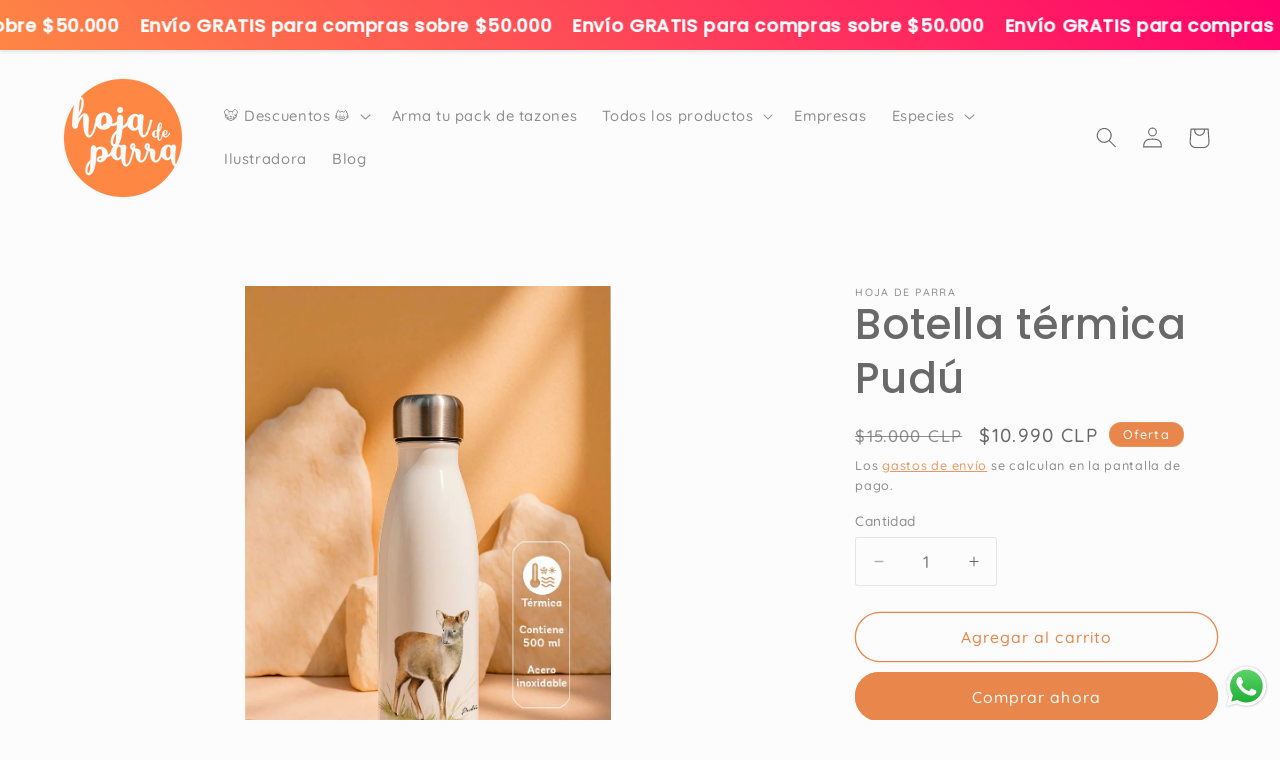

--- FILE ---
content_type: text/html; charset=utf-8
request_url: https://hojadeparra.cl/products/botella-termica-pudu
body_size: 35097
content:
<!doctype html>
<html class="js" lang="es">
  <head>
    <meta charset="utf-8">
    <meta http-equiv="X-UA-Compatible" content="IE=edge">
    <meta name="viewport" content="width=device-width,initial-scale=1">
    <meta name="theme-color" content="">
    <link rel="canonical" href="https://hojadeparra.cl/products/botella-termica-pudu">
    <!-- Google tag (gtag.js) -->
  <script async src="https://www.googletagmanager.com/gtag/js?id=G-D0684BDERF"></script>
  <script>
    window.dataLayer = window.dataLayer || [];
    function gtag(){dataLayer.push(arguments);}
    gtag('js', new Date());

    gtag('config', 'G-D0684BDERF');
  </script>
    <meta name="google-site-verification" content="Sv0-6Jm0GpD_Mh6u6UW6LPtUH8UCHbSxBIszAbdp4Ks" /><link rel="icon" type="image/png" href="//hojadeparra.cl/cdn/shop/files/logo-8.png?crop=center&height=32&v=1753981966&width=32"><link rel="preconnect" href="https://fonts.shopifycdn.com" crossorigin><title>
      Botella térmica Pudú | Hoja de Parra
</title>

    
      <meta name="description" content="Botella térmica Pudú con tapa a prueba de fugas, conservando así su temperatura por mucho tiempo, ideal para tus actividades al aire libre.">
    

    

<meta property="og:site_name" content="Hoja de Parra">
<meta property="og:url" content="https://hojadeparra.cl/products/botella-termica-pudu">
<meta property="og:title" content="Botella térmica Pudú | Hoja de Parra">
<meta property="og:type" content="product">
<meta property="og:description" content="Botella térmica Pudú con tapa a prueba de fugas, conservando así su temperatura por mucho tiempo, ideal para tus actividades al aire libre."><meta property="og:image" content="http://hojadeparra.cl/cdn/shop/files/botella-termica-pudu_5ca940b2-9cf0-427b-a83c-d7da9bbd3fa8.jpg?v=1754589625">
  <meta property="og:image:secure_url" content="https://hojadeparra.cl/cdn/shop/files/botella-termica-pudu_5ca940b2-9cf0-427b-a83c-d7da9bbd3fa8.jpg?v=1754589625">
  <meta property="og:image:width" content="1024">
  <meta property="og:image:height" content="1536"><meta property="og:price:amount" content="10,990">
  <meta property="og:price:currency" content="CLP"><meta name="twitter:card" content="summary_large_image">
<meta name="twitter:title" content="Botella térmica Pudú | Hoja de Parra">
<meta name="twitter:description" content="Botella térmica Pudú con tapa a prueba de fugas, conservando así su temperatura por mucho tiempo, ideal para tus actividades al aire libre.">


    <script src="//hojadeparra.cl/cdn/shop/t/5/assets/constants.js?v=132983761750457495441720202606" defer="defer"></script>
    <script src="//hojadeparra.cl/cdn/shop/t/5/assets/pubsub.js?v=158357773527763999511720202607" defer="defer"></script>
    <script src="//hojadeparra.cl/cdn/shop/t/5/assets/global.js?v=88558128918567037191720202606" defer="defer"></script><script src="//hojadeparra.cl/cdn/shop/t/5/assets/animations.js?v=88693664871331136111720202606" defer="defer"></script><script>window.performance && window.performance.mark && window.performance.mark('shopify.content_for_header.start');</script><meta name="google-site-verification" content="jHJS-GHug40kwkTotZ8KH5mnmT2ZgVgD5xqLYTRLbGw">
<meta id="shopify-digital-wallet" name="shopify-digital-wallet" content="/70143115511/digital_wallets/dialog">
<link rel="alternate" type="application/json+oembed" href="https://hojadeparra.cl/products/botella-termica-pudu.oembed">
<script async="async" src="/checkouts/internal/preloads.js?locale=es-CL"></script>
<script id="shopify-features" type="application/json">{"accessToken":"33dddca12db73c6a207030a4164f5619","betas":["rich-media-storefront-analytics"],"domain":"hojadeparra.cl","predictiveSearch":true,"shopId":70143115511,"locale":"es"}</script>
<script>var Shopify = Shopify || {};
Shopify.shop = "02043a-15.myshopify.com";
Shopify.locale = "es";
Shopify.currency = {"active":"CLP","rate":"1.0"};
Shopify.country = "CL";
Shopify.theme = {"name":"Hoja de Parra","id":142415626487,"schema_name":"Studio","schema_version":"15.0.0","theme_store_id":1431,"role":"main"};
Shopify.theme.handle = "null";
Shopify.theme.style = {"id":null,"handle":null};
Shopify.cdnHost = "hojadeparra.cl/cdn";
Shopify.routes = Shopify.routes || {};
Shopify.routes.root = "/";</script>
<script type="module">!function(o){(o.Shopify=o.Shopify||{}).modules=!0}(window);</script>
<script>!function(o){function n(){var o=[];function n(){o.push(Array.prototype.slice.apply(arguments))}return n.q=o,n}var t=o.Shopify=o.Shopify||{};t.loadFeatures=n(),t.autoloadFeatures=n()}(window);</script>
<script id="shop-js-analytics" type="application/json">{"pageType":"product"}</script>
<script defer="defer" async type="module" src="//hojadeparra.cl/cdn/shopifycloud/shop-js/modules/v2/client.init-shop-cart-sync_BSQ69bm3.es.esm.js"></script>
<script defer="defer" async type="module" src="//hojadeparra.cl/cdn/shopifycloud/shop-js/modules/v2/chunk.common_CIqZBrE6.esm.js"></script>
<script type="module">
  await import("//hojadeparra.cl/cdn/shopifycloud/shop-js/modules/v2/client.init-shop-cart-sync_BSQ69bm3.es.esm.js");
await import("//hojadeparra.cl/cdn/shopifycloud/shop-js/modules/v2/chunk.common_CIqZBrE6.esm.js");

  window.Shopify.SignInWithShop?.initShopCartSync?.({"fedCMEnabled":true,"windoidEnabled":true});

</script>
<script id="__st">var __st={"a":70143115511,"offset":-10800,"reqid":"e481cf3c-807d-4c72-a04e-0752af4e9e8a-1768868381","pageurl":"hojadeparra.cl\/products\/botella-termica-pudu","u":"c5575a18131e","p":"product","rtyp":"product","rid":8379306377463};</script>
<script>window.ShopifyPaypalV4VisibilityTracking = true;</script>
<script id="captcha-bootstrap">!function(){'use strict';const t='contact',e='account',n='new_comment',o=[[t,t],['blogs',n],['comments',n],[t,'customer']],c=[[e,'customer_login'],[e,'guest_login'],[e,'recover_customer_password'],[e,'create_customer']],r=t=>t.map((([t,e])=>`form[action*='/${t}']:not([data-nocaptcha='true']) input[name='form_type'][value='${e}']`)).join(','),a=t=>()=>t?[...document.querySelectorAll(t)].map((t=>t.form)):[];function s(){const t=[...o],e=r(t);return a(e)}const i='password',u='form_key',d=['recaptcha-v3-token','g-recaptcha-response','h-captcha-response',i],f=()=>{try{return window.sessionStorage}catch{return}},m='__shopify_v',_=t=>t.elements[u];function p(t,e,n=!1){try{const o=window.sessionStorage,c=JSON.parse(o.getItem(e)),{data:r}=function(t){const{data:e,action:n}=t;return t[m]||n?{data:e,action:n}:{data:t,action:n}}(c);for(const[e,n]of Object.entries(r))t.elements[e]&&(t.elements[e].value=n);n&&o.removeItem(e)}catch(o){console.error('form repopulation failed',{error:o})}}const l='form_type',E='cptcha';function T(t){t.dataset[E]=!0}const w=window,h=w.document,L='Shopify',v='ce_forms',y='captcha';let A=!1;((t,e)=>{const n=(g='f06e6c50-85a8-45c8-87d0-21a2b65856fe',I='https://cdn.shopify.com/shopifycloud/storefront-forms-hcaptcha/ce_storefront_forms_captcha_hcaptcha.v1.5.2.iife.js',D={infoText:'Protegido por hCaptcha',privacyText:'Privacidad',termsText:'Términos'},(t,e,n)=>{const o=w[L][v],c=o.bindForm;if(c)return c(t,g,e,D).then(n);var r;o.q.push([[t,g,e,D],n]),r=I,A||(h.body.append(Object.assign(h.createElement('script'),{id:'captcha-provider',async:!0,src:r})),A=!0)});var g,I,D;w[L]=w[L]||{},w[L][v]=w[L][v]||{},w[L][v].q=[],w[L][y]=w[L][y]||{},w[L][y].protect=function(t,e){n(t,void 0,e),T(t)},Object.freeze(w[L][y]),function(t,e,n,w,h,L){const[v,y,A,g]=function(t,e,n){const i=e?o:[],u=t?c:[],d=[...i,...u],f=r(d),m=r(i),_=r(d.filter((([t,e])=>n.includes(e))));return[a(f),a(m),a(_),s()]}(w,h,L),I=t=>{const e=t.target;return e instanceof HTMLFormElement?e:e&&e.form},D=t=>v().includes(t);t.addEventListener('submit',(t=>{const e=I(t);if(!e)return;const n=D(e)&&!e.dataset.hcaptchaBound&&!e.dataset.recaptchaBound,o=_(e),c=g().includes(e)&&(!o||!o.value);(n||c)&&t.preventDefault(),c&&!n&&(function(t){try{if(!f())return;!function(t){const e=f();if(!e)return;const n=_(t);if(!n)return;const o=n.value;o&&e.removeItem(o)}(t);const e=Array.from(Array(32),(()=>Math.random().toString(36)[2])).join('');!function(t,e){_(t)||t.append(Object.assign(document.createElement('input'),{type:'hidden',name:u})),t.elements[u].value=e}(t,e),function(t,e){const n=f();if(!n)return;const o=[...t.querySelectorAll(`input[type='${i}']`)].map((({name:t})=>t)),c=[...d,...o],r={};for(const[a,s]of new FormData(t).entries())c.includes(a)||(r[a]=s);n.setItem(e,JSON.stringify({[m]:1,action:t.action,data:r}))}(t,e)}catch(e){console.error('failed to persist form',e)}}(e),e.submit())}));const S=(t,e)=>{t&&!t.dataset[E]&&(n(t,e.some((e=>e===t))),T(t))};for(const o of['focusin','change'])t.addEventListener(o,(t=>{const e=I(t);D(e)&&S(e,y())}));const B=e.get('form_key'),M=e.get(l),P=B&&M;t.addEventListener('DOMContentLoaded',(()=>{const t=y();if(P)for(const e of t)e.elements[l].value===M&&p(e,B);[...new Set([...A(),...v().filter((t=>'true'===t.dataset.shopifyCaptcha))])].forEach((e=>S(e,t)))}))}(h,new URLSearchParams(w.location.search),n,t,e,['guest_login'])})(!0,!0)}();</script>
<script integrity="sha256-4kQ18oKyAcykRKYeNunJcIwy7WH5gtpwJnB7kiuLZ1E=" data-source-attribution="shopify.loadfeatures" defer="defer" src="//hojadeparra.cl/cdn/shopifycloud/storefront/assets/storefront/load_feature-a0a9edcb.js" crossorigin="anonymous"></script>
<script data-source-attribution="shopify.dynamic_checkout.dynamic.init">var Shopify=Shopify||{};Shopify.PaymentButton=Shopify.PaymentButton||{isStorefrontPortableWallets:!0,init:function(){window.Shopify.PaymentButton.init=function(){};var t=document.createElement("script");t.src="https://hojadeparra.cl/cdn/shopifycloud/portable-wallets/latest/portable-wallets.es.js",t.type="module",document.head.appendChild(t)}};
</script>
<script data-source-attribution="shopify.dynamic_checkout.buyer_consent">
  function portableWalletsHideBuyerConsent(e){var t=document.getElementById("shopify-buyer-consent"),n=document.getElementById("shopify-subscription-policy-button");t&&n&&(t.classList.add("hidden"),t.setAttribute("aria-hidden","true"),n.removeEventListener("click",e))}function portableWalletsShowBuyerConsent(e){var t=document.getElementById("shopify-buyer-consent"),n=document.getElementById("shopify-subscription-policy-button");t&&n&&(t.classList.remove("hidden"),t.removeAttribute("aria-hidden"),n.addEventListener("click",e))}window.Shopify?.PaymentButton&&(window.Shopify.PaymentButton.hideBuyerConsent=portableWalletsHideBuyerConsent,window.Shopify.PaymentButton.showBuyerConsent=portableWalletsShowBuyerConsent);
</script>
<script>
  function portableWalletsCleanup(e){e&&e.src&&console.error("Failed to load portable wallets script "+e.src);var t=document.querySelectorAll("shopify-accelerated-checkout .shopify-payment-button__skeleton, shopify-accelerated-checkout-cart .wallet-cart-button__skeleton"),e=document.getElementById("shopify-buyer-consent");for(let e=0;e<t.length;e++)t[e].remove();e&&e.remove()}function portableWalletsNotLoadedAsModule(e){e instanceof ErrorEvent&&"string"==typeof e.message&&e.message.includes("import.meta")&&"string"==typeof e.filename&&e.filename.includes("portable-wallets")&&(window.removeEventListener("error",portableWalletsNotLoadedAsModule),window.Shopify.PaymentButton.failedToLoad=e,"loading"===document.readyState?document.addEventListener("DOMContentLoaded",window.Shopify.PaymentButton.init):window.Shopify.PaymentButton.init())}window.addEventListener("error",portableWalletsNotLoadedAsModule);
</script>

<script type="module" src="https://hojadeparra.cl/cdn/shopifycloud/portable-wallets/latest/portable-wallets.es.js" onError="portableWalletsCleanup(this)" crossorigin="anonymous"></script>
<script nomodule>
  document.addEventListener("DOMContentLoaded", portableWalletsCleanup);
</script>

<link id="shopify-accelerated-checkout-styles" rel="stylesheet" media="screen" href="https://hojadeparra.cl/cdn/shopifycloud/portable-wallets/latest/accelerated-checkout-backwards-compat.css" crossorigin="anonymous">
<style id="shopify-accelerated-checkout-cart">
        #shopify-buyer-consent {
  margin-top: 1em;
  display: inline-block;
  width: 100%;
}

#shopify-buyer-consent.hidden {
  display: none;
}

#shopify-subscription-policy-button {
  background: none;
  border: none;
  padding: 0;
  text-decoration: underline;
  font-size: inherit;
  cursor: pointer;
}

#shopify-subscription-policy-button::before {
  box-shadow: none;
}

      </style>
<script id="sections-script" data-sections="header" defer="defer" src="//hojadeparra.cl/cdn/shop/t/5/compiled_assets/scripts.js?v=1668"></script>
<script>window.performance && window.performance.mark && window.performance.mark('shopify.content_for_header.end');</script>


    <style data-shopify>
      @font-face {
  font-family: Quicksand;
  font-weight: 500;
  font-style: normal;
  font-display: swap;
  src: url("//hojadeparra.cl/cdn/fonts/quicksand/quicksand_n5.8f86b119923a62b5ca76bc9a6fb25da7a7498802.woff2") format("woff2"),
       url("//hojadeparra.cl/cdn/fonts/quicksand/quicksand_n5.c31882e058f76d723a7b6b725ac3ca095b5a2a70.woff") format("woff");
}

      @font-face {
  font-family: Quicksand;
  font-weight: 700;
  font-style: normal;
  font-display: swap;
  src: url("//hojadeparra.cl/cdn/fonts/quicksand/quicksand_n7.d375fe11182475f82f7bb6306a0a0e4018995610.woff2") format("woff2"),
       url("//hojadeparra.cl/cdn/fonts/quicksand/quicksand_n7.8ac2ae2fc4b90ef79aaa7aedb927d39f9f9aa3f4.woff") format("woff");
}

      
      
      @font-face {
  font-family: Poppins;
  font-weight: 500;
  font-style: normal;
  font-display: swap;
  src: url("//hojadeparra.cl/cdn/fonts/poppins/poppins_n5.ad5b4b72b59a00358afc706450c864c3c8323842.woff2") format("woff2"),
       url("//hojadeparra.cl/cdn/fonts/poppins/poppins_n5.33757fdf985af2d24b32fcd84c9a09224d4b2c39.woff") format("woff");
}


      
        :root,
        .color-scheme-1 {
          --color-background: 252,252,252;
        
          --gradient-background: #fcfcfc;
        

        

        --color-foreground: 105,105,105;
        --color-background-contrast: 188,188,188;
        --color-shadow: 254,236,225;
        --color-button: 233,134,75;
        --color-button-text: 252,252,252;
        --color-secondary-button: 252,252,252;
        --color-secondary-button-text: 233,134,75;
        --color-link: 233,134,75;
        --color-badge-foreground: 105,105,105;
        --color-badge-background: 252,252,252;
        --color-badge-border: 105,105,105;
        --payment-terms-background-color: rgb(252 252 252);
      }
      
        
        .color-scheme-2 {
          --color-background: 235,236,237;
        
          --gradient-background: #ebeced;
        

        

        --color-foreground: 16,57,72;
        --color-background-contrast: 168,172,177;
        --color-shadow: 16,57,72;
        --color-button: 16,57,72;
        --color-button-text: 235,236,237;
        --color-secondary-button: 235,236,237;
        --color-secondary-button-text: 16,57,72;
        --color-link: 16,57,72;
        --color-badge-foreground: 16,57,72;
        --color-badge-background: 235,236,237;
        --color-badge-border: 16,57,72;
        --payment-terms-background-color: rgb(235 236 237);
      }
      
        
        .color-scheme-3 {
          --color-background: 233,134,75;
        
          --gradient-background: linear-gradient(180deg, rgba(211, 134, 80, 1) 4%, rgba(171, 103, 63, 1) 49%, rgba(171, 103, 63, 1) 100%);
        

        

        --color-foreground: 252,252,252;
        --color-background-contrast: 161,72,20;
        --color-shadow: 16,57,72;
        --color-button: 252,252,252;
        --color-button-text: 16,57,72;
        --color-secondary-button: 233,134,75;
        --color-secondary-button-text: 252,252,252;
        --color-link: 252,252,252;
        --color-badge-foreground: 252,252,252;
        --color-badge-background: 233,134,75;
        --color-badge-border: 252,252,252;
        --payment-terms-background-color: rgb(233 134 75);
      }
      
        
        .color-scheme-4 {
          --color-background: 233,134,75;
        
          --gradient-background: #e9864b;
        

        

        --color-foreground: 252,252,252;
        --color-background-contrast: 161,72,20;
        --color-shadow: 105,105,105;
        --color-button: 252,252,252;
        --color-button-text: 233,134,75;
        --color-secondary-button: 233,134,75;
        --color-secondary-button-text: 255,255,255;
        --color-link: 255,255,255;
        --color-badge-foreground: 252,252,252;
        --color-badge-background: 233,134,75;
        --color-badge-border: 252,252,252;
        --payment-terms-background-color: rgb(233 134 75);
      }
      
        
        .color-scheme-5 {
          --color-background: 24,86,108;
        
          --gradient-background: #18566c;
        

        

        --color-foreground: 252,252,252;
        --color-background-contrast: 1,3,4;
        --color-shadow: 16,57,72;
        --color-button: 252,252,252;
        --color-button-text: 24,86,108;
        --color-secondary-button: 24,86,108;
        --color-secondary-button-text: 252,252,252;
        --color-link: 252,252,252;
        --color-badge-foreground: 252,252,252;
        --color-badge-background: 24,86,108;
        --color-badge-border: 252,252,252;
        --payment-terms-background-color: rgb(24 86 108);
      }
      
        
        .color-scheme-906156f2-98f4-4702-b57a-2a146c194f04 {
          --color-background: 252,252,252;
        
          --gradient-background: #fcfcfc;
        

        

        --color-foreground: 105,105,105;
        --color-background-contrast: 188,188,188;
        --color-shadow: 18,18,18;
        --color-button: 233,134,75;
        --color-button-text: 252,252,252;
        --color-secondary-button: 252,252,252;
        --color-secondary-button-text: 233,134,75;
        --color-link: 233,134,75;
        --color-badge-foreground: 105,105,105;
        --color-badge-background: 252,252,252;
        --color-badge-border: 105,105,105;
        --payment-terms-background-color: rgb(252 252 252);
      }
      
        
        .color-scheme-d3829d0d-f393-44e4-9158-5be99d316f54 {
          --color-background: 252,252,252;
        
          --gradient-background: #fcfcfc;
        

        

        --color-foreground: 105,105,105;
        --color-background-contrast: 188,188,188;
        --color-shadow: 254,236,225;
        --color-button: 255,0,108;
        --color-button-text: 252,252,252;
        --color-secondary-button: 252,252,252;
        --color-secondary-button-text: 233,134,75;
        --color-link: 233,134,75;
        --color-badge-foreground: 105,105,105;
        --color-badge-background: 252,252,252;
        --color-badge-border: 105,105,105;
        --payment-terms-background-color: rgb(252 252 252);
      }
      
        
        .color-scheme-8116cbb8-d55d-42e2-bc6c-610dd048da65 {
          --color-background: 252,252,252;
        
          --gradient-background: #fcfcfc;
        

        

        --color-foreground: 105,105,105;
        --color-background-contrast: 188,188,188;
        --color-shadow: 254,236,225;
        --color-button: 255,0,108;
        --color-button-text: 252,252,252;
        --color-secondary-button: 252,252,252;
        --color-secondary-button-text: 255,0,108;
        --color-link: 255,0,108;
        --color-badge-foreground: 105,105,105;
        --color-badge-background: 252,252,252;
        --color-badge-border: 105,105,105;
        --payment-terms-background-color: rgb(252 252 252);
      }
      

      body, .color-scheme-1, .color-scheme-2, .color-scheme-3, .color-scheme-4, .color-scheme-5, .color-scheme-906156f2-98f4-4702-b57a-2a146c194f04, .color-scheme-d3829d0d-f393-44e4-9158-5be99d316f54, .color-scheme-8116cbb8-d55d-42e2-bc6c-610dd048da65 {
        color: rgba(var(--color-foreground), 0.75);
        background-color: rgb(var(--color-background));
      }

      :root {
        --font-body-family: Quicksand, sans-serif;
        --font-body-style: normal;
        --font-body-weight: 500;
        --font-body-weight-bold: 800;

        --font-heading-family: Poppins, sans-serif;
        --font-heading-style: normal;
        --font-heading-weight: 500;

        --font-body-scale: 1.05;
        --font-heading-scale: 1.0;

        --media-padding: px;
        --media-border-opacity: 0.1;
        --media-border-width: 0px;
        --media-radius: 0px;
        --media-shadow-opacity: 0.0;
        --media-shadow-horizontal-offset: 0px;
        --media-shadow-vertical-offset: 4px;
        --media-shadow-blur-radius: 5px;
        --media-shadow-visible: 0;

        --page-width: 120rem;
        --page-width-margin: 0rem;

        --product-card-image-padding: 0.0rem;
        --product-card-corner-radius: 0.0rem;
        --product-card-text-alignment: center;
        --product-card-border-width: 0.0rem;
        --product-card-border-opacity: 0.1;
        --product-card-shadow-opacity: 0.0;
        --product-card-shadow-visible: 0;
        --product-card-shadow-horizontal-offset: 0.0rem;
        --product-card-shadow-vertical-offset: 0.4rem;
        --product-card-shadow-blur-radius: 0.5rem;

        --collection-card-image-padding: 0.0rem;
        --collection-card-corner-radius: 0.0rem;
        --collection-card-text-alignment: center;
        --collection-card-border-width: 0.0rem;
        --collection-card-border-opacity: 0.1;
        --collection-card-shadow-opacity: 0.0;
        --collection-card-shadow-visible: 0;
        --collection-card-shadow-horizontal-offset: 0.0rem;
        --collection-card-shadow-vertical-offset: 0.4rem;
        --collection-card-shadow-blur-radius: 0.5rem;

        --blog-card-image-padding: 0.0rem;
        --blog-card-corner-radius: 0.0rem;
        --blog-card-text-alignment: center;
        --blog-card-border-width: 0.0rem;
        --blog-card-border-opacity: 0.1;
        --blog-card-shadow-opacity: 0.0;
        --blog-card-shadow-visible: 0;
        --blog-card-shadow-horizontal-offset: 0.0rem;
        --blog-card-shadow-vertical-offset: 0.4rem;
        --blog-card-shadow-blur-radius: 0.5rem;

        --badge-corner-radius: 4.0rem;

        --popup-border-width: 0px;
        --popup-border-opacity: 0.1;
        --popup-corner-radius: 0px;
        --popup-shadow-opacity: 0.1;
        --popup-shadow-horizontal-offset: 6px;
        --popup-shadow-vertical-offset: 6px;
        --popup-shadow-blur-radius: 25px;

        --drawer-border-width: 1px;
        --drawer-border-opacity: 0.1;
        --drawer-shadow-opacity: 0.0;
        --drawer-shadow-horizontal-offset: 0px;
        --drawer-shadow-vertical-offset: 4px;
        --drawer-shadow-blur-radius: 5px;

        --spacing-sections-desktop: 0px;
        --spacing-sections-mobile: 0px;

        --grid-desktop-vertical-spacing: 40px;
        --grid-desktop-horizontal-spacing: 40px;
        --grid-mobile-vertical-spacing: 20px;
        --grid-mobile-horizontal-spacing: 20px;

        --text-boxes-border-opacity: 0.1;
        --text-boxes-border-width: 0px;
        --text-boxes-radius: 0px;
        --text-boxes-shadow-opacity: 0.5;
        --text-boxes-shadow-visible: 1;
        --text-boxes-shadow-horizontal-offset: 0px;
        --text-boxes-shadow-vertical-offset: 4px;
        --text-boxes-shadow-blur-radius: 5px;

        --buttons-radius: 40px;
        --buttons-radius-outset: 41px;
        --buttons-border-width: 1px;
        --buttons-border-opacity: 1.0;
        --buttons-shadow-opacity: 0.1;
        --buttons-shadow-visible: 1;
        --buttons-shadow-horizontal-offset: 2px;
        --buttons-shadow-vertical-offset: 2px;
        --buttons-shadow-blur-radius: 5px;
        --buttons-border-offset: 0.3px;

        --inputs-radius: 2px;
        --inputs-border-width: 1px;
        --inputs-border-opacity: 0.15;
        --inputs-shadow-opacity: 0.05;
        --inputs-shadow-horizontal-offset: 2px;
        --inputs-margin-offset: 2px;
        --inputs-shadow-vertical-offset: 2px;
        --inputs-shadow-blur-radius: 5px;
        --inputs-radius-outset: 3px;

        --variant-pills-radius: 40px;
        --variant-pills-border-width: 1px;
        --variant-pills-border-opacity: 0.55;
        --variant-pills-shadow-opacity: 0.0;
        --variant-pills-shadow-horizontal-offset: 0px;
        --variant-pills-shadow-vertical-offset: 4px;
        --variant-pills-shadow-blur-radius: 5px;
      }

      *,
      *::before,
      *::after {
        box-sizing: inherit;
      }

      html {
        box-sizing: border-box;
        font-size: calc(var(--font-body-scale) * 62.5%);
        height: 100%;
      }

      body {
        display: grid;
        grid-template-rows: auto auto 1fr auto;
        grid-template-columns: 100%;
        min-height: 100%;
        margin: 0;
        font-size: 1.5rem;
        letter-spacing: 0.06rem;
        line-height: calc(1 + 0.8 / var(--font-body-scale));
        font-family: var(--font-body-family);
        font-style: var(--font-body-style);
        font-weight: var(--font-body-weight);
      }

      @media screen and (min-width: 750px) {
        body {
          font-size: 1.6rem;
        }
      }
    </style>

    <link href="//hojadeparra.cl/cdn/shop/t/5/assets/base.css?v=144968985024194912401720202607" rel="stylesheet" type="text/css" media="all" />

      <link rel="preload" as="font" href="//hojadeparra.cl/cdn/fonts/quicksand/quicksand_n5.8f86b119923a62b5ca76bc9a6fb25da7a7498802.woff2" type="font/woff2" crossorigin>
      

      <link rel="preload" as="font" href="//hojadeparra.cl/cdn/fonts/poppins/poppins_n5.ad5b4b72b59a00358afc706450c864c3c8323842.woff2" type="font/woff2" crossorigin>
      
<link
        rel="stylesheet"
        href="//hojadeparra.cl/cdn/shop/t/5/assets/component-predictive-search.css?v=118923337488134913561720202606"
        media="print"
        onload="this.media='all'"
      ><script>
      if (Shopify.designMode) {
        document.documentElement.classList.add('shopify-design-mode');
      }
    </script>
  <!-- BEGIN app block: shopify://apps/globo-mega-menu/blocks/app-embed/7a00835e-fe40-45a5-a615-2eb4ab697b58 -->
<link href="//cdn.shopify.com/extensions/019b6e53-04e2-713c-aa06-5bced6079bf6/menufrontend-304/assets/main-navigation-styles.min.css" rel="stylesheet" type="text/css" media="all" />
<link href="//cdn.shopify.com/extensions/019b6e53-04e2-713c-aa06-5bced6079bf6/menufrontend-304/assets/theme-styles.min.css" rel="stylesheet" type="text/css" media="all" />
<script type="text/javascript" hs-ignore data-cookieconsent="ignore" data-ccm-injected>
document.getElementsByTagName('html')[0].classList.add('globo-menu-loading');
window.GloboMenuConfig = window.GloboMenuConfig || {}
window.GloboMenuConfig.curLocale = "es";
window.GloboMenuConfig.shop = "02043a-15.myshopify.com";
window.GloboMenuConfig.GloboMenuLocale = "es";
window.GloboMenuConfig.locale = "es";
window.menuRootUrl = "";
window.GloboMenuCustomer = false;
window.GloboMenuAssetsUrl = 'https://cdn.shopify.com/extensions/019b6e53-04e2-713c-aa06-5bced6079bf6/menufrontend-304/assets/';
window.GloboMenuFilesUrl = '//hojadeparra.cl/cdn/shop/files/';
window.GloboMenuLinklists = {"main-menu": [{'url' :"\/collections\/packs-para-amantes-de-la-naturaleza", 'title': "🐯 Descuentos 😺"},{'url' :"https:\/\/hojadeparra.cl\/apps\/boxi\/box-builder\/2673", 'title': "Arma tu pack de tazones"},{'url' :"\/collections\/all", 'title': "Todos los productos"},{'url' :"\/pages\/cotizaciones", 'title': "Empresas"},{'url' :"\/collections\/especies", 'title': "Especies"},{'url' :"\/pages\/somos", 'title': "Ilustradora"},{'url' :"\/blogs\/news", 'title': "Blog"}],"footer": [{'url' :"\/pages\/matrimonios", 'title': "Matrimonios"},{'url' :"\/pages\/contact", 'title': "Contacto"}],"customer-account-main-menu": [{'url' :"\/", 'title': "Tienda"},{'url' :"https:\/\/shopify.com\/70143115511\/account\/orders?locale=es\u0026region_country=CL", 'title': "Orders"}]}
window.GloboMenuConfig.is_app_embedded = true;
window.showAdsInConsole = true;
</script>
<link href="//cdn.shopify.com/extensions/019b6e53-04e2-713c-aa06-5bced6079bf6/menufrontend-304/assets/font-awesome.min.css" rel="stylesheet" type="text/css" media="all" />


<link href="//cdn.shopify.com/extensions/019b6e53-04e2-713c-aa06-5bced6079bf6/menufrontend-304/assets/remixicon.min.css" rel="stylesheet" type="text/css" media="all" />

<script>
if(window.AVADA_SPEED_WHITELIST){const gmm_w = new RegExp("globo-mega-menu", 'i');if(Array.isArray(window.AVADA_SPEED_WHITELIST)){window.AVADA_SPEED_WHITELIST.push(gmm_w);}else{window.AVADA_SPEED_WHITELIST = [gmm_w];}}</script>
<!-- END app block --><!-- BEGIN app block: shopify://apps/vitals/blocks/app-embed/aeb48102-2a5a-4f39-bdbd-d8d49f4e20b8 --><link rel="preconnect" href="https://appsolve.io/" /><link rel="preconnect" href="https://cdn-sf.vitals.app/" /><script data-ver="58" id="vtlsAebData" class="notranslate">window.vtlsLiquidData = window.vtlsLiquidData || {};window.vtlsLiquidData.buildId = 55904;

window.vtlsLiquidData.apiHosts = {
	...window.vtlsLiquidData.apiHosts,
	"1": "https://appsolve.io"
};
	window.vtlsLiquidData.moduleSettings = {"16":{"232":true,"245":"bottom","246":"bottom","247":"Add to Cart","411":true,"417":false,"418":false,"477":"custom","478":"222222","479":"ffffff","489":true,"843":"ffffff","844":"2e2e2e","921":false,"922":true,"923":true,"924":"1","925":"1","952":"{}","1021":true,"1110":false,"1154":0,"1155":true,"1156":true,"1157":false,"1158":0,"1159":false,"1160":false,"1161":false,"1162":false,"1163":false,"1182":false,"1183":true,"1184":"","1185":false},"21":{"142":true,"143":"left","144":0,"145":0,"190":true,"216":"e9864b","217":true,"218":0,"219":0,"220":"center","248":true,"278":"ffffff","279":true,"280":"ffffff","281":"eaeaea","287":"opiniones","288":"Ver más opiniones","289":"Escribe una opinión","290":"Comparte tu experiencia","291":"Valoración","292":"Nombre","293":"Opinión","294":"Nos encantaría ver una foto","295":"Envía tu opinión","296":"Cancelar","297":"Todavía no hay opiniones. Sé el primero en añadir una opinión.","333":20,"334":100,"335":10,"336":50,"410":true,"447":"¡Gracias por añadir tu opinión!","481":"{{ stars }} {{ averageRating }} ({{ totalReviews }} {{ reviewsTranslation }})","482":"{{ stars }} ({{ totalReviews }})","483":15,"484":13,"494":2,"504":"Solo se admiten tipos de archivos de imagen para la carga","507":true,"508":"Correo electrónico","510":"e9864b","563":"No se ha podido añadir la reseña. Si el problema persiste, ponte en contacto con nosotros.","598":"Respuesta de la tienda","688":"¡A clientes de todo el mundo les encantan nuestros productos!","689":"Clientes satisfechos","691":false,"745":true,"746":"columns","747":true,"748":"e9864b","752":"Comprador verificado","787":"columns","788":true,"793":"000000","794":"ffffff","846":"5e5e5e","877":"222222","878":"737373","879":"f7f7f7","880":"5e5e5e","948":0,"949":0,"951":"{\"carouselCard\":{\"traits\":{\"carouselStars\":{\"default\":\"#e9864b\"}}}}","994":"Nuestros clientes nos aman","996":0,"1002":4,"1003":false,"1005":false,"1034":false,"1038":20,"1039":20,"1040":10,"1041":10,"1042":100,"1043":50,"1044":"columns","1045":true,"1046":"5e5e5e","1047":"5e5e5e","1048":"222222","1061":false,"1062":0,"1063":0,"1064":"Recogido por","1065":"De {{reviews_count}} revisiones","1067":true,"1068":false,"1069":true,"1070":true,"1072":"{}","1073":"left","1074":"center","1078":true,"1089":"{}","1090":0},"48":{"469":true,"491":true,"588":true,"595":false,"603":"","605":"","606":"","781":true,"783":1,"876":0,"1076":true,"1105":0,"1198":false},"51":{"599":true,"604":true,"873":""},"53":{"636":"4b8e15","637":"ffffff","638":0,"639":5,"640":"Te ahorras:","642":"Agotado","643":"Este artículo:","644":"Precio total:","645":true,"646":"Añadir a la cesta","647":"para","648":"con","649":"descuento","650":"cada","651":"Comprar","652":"Subtotal","653":"Descuento","654":"Precio antiguo","655":16,"656":8,"657":16,"658":8,"659":"ffffff","660":14,"661":"center","671":"000000","702":"Cantidad","731":"y","733":0,"734":"e9864b","735":"8e86ed","736":true,"737":true,"738":true,"739":"right","740":60,"741":"Gratis","742":"Gratis","743":"Reclamar el regalo","744":"1,2,4,5","750":"Regalo","762":"Descuento","763":false,"773":"Tu producto se ha añadido al carrito.","786":"ahorrar","848":"ffffff","849":"f6f6f6","850":"4f4f4f","851":"Por item:","895":"eceeef","1007":"Elige otro","1010":"{\"overlay\":{\"traits\":{\"discountedPriceColor\":{\"default\":\"#e9864b\"}}},\"offerBadge\":{\"traits\":{\"backgroundColor\":{\"default\":\"#e9864b\"}}}}","1012":false,"1028":"A otros clientes les encantó esta oferta","1029":"Añadir al pedido","1030":"Añadido al pedido","1031":"Pagar pedido","1032":1,"1033":"{}","1035":"Ver más","1036":"Ver menos","1037":"{\"centeredLayoutDiscountedPrice\":{\"traits\":{\"color\":{\"default\":\"#e9864b\"}}},\"centeredLayoutBadge\":{\"traits\":{\"backgroundColor\":{\"default\":\"#e9864b\"}}}}","1077":"%","1083":"Pagar pedido","1085":100,"1086":"cd1900","1091":10,"1092":1,"1093":"{\"savingDiscountText\":{\"traits\":{\"color\":{\"default\":\"#e9864b\"}}}}","1164":"Envío gratuito","1188":"light","1190":"center","1191":"light","1192":"square"}};

window.vtlsLiquidData.shopThemeName = "Studio";window.vtlsLiquidData.settingTranslation = {"21":{"287":{"es":"opiniones"},"288":{"es":"Ver más opiniones"},"289":{"es":"Escribe una opinión"},"290":{"es":"Comparte tu experiencia"},"291":{"es":"Valoración"},"292":{"es":"Nombre"},"293":{"es":"Opinión"},"294":{"es":"Nos encantaría ver una foto"},"295":{"es":"Envía tu opinión"},"296":{"es":"Cancelar"},"297":{"es":"Todavía no hay opiniones. Sé el primero en añadir una opinión."},"447":{"es":"¡Gracias por añadir tu opinión!"},"481":{"es":"{{ stars }} {{ averageRating }} ({{ totalReviews }} {{ reviewsTranslation }})"},"482":{"es":"{{ stars }} ({{ totalReviews }})"},"504":{"es":"Solo se admiten tipos de archivos de imagen para la carga"},"508":{"es":"Correo electrónico"},"563":{"es":"No se ha podido añadir la reseña. Si el problema persiste, ponte en contacto con nosotros."},"598":{"es":"Respuesta de la tienda"},"688":{"es":"¡A clientes de todo el mundo les encantan nuestros productos!"},"689":{"es":"Clientes satisfechos"},"752":{"es":"Comprador verificado"},"994":{"es":"Nuestros clientes nos aman"},"1064":{"es":"Recogido por"},"1065":{"es":"De {{reviews_count}} revisiones"}},"53":{"640":{"es":"Te ahorras:"},"642":{"es":"Agotado"},"643":{"es":"Este artículo:"},"644":{"es":"Precio total:"},"646":{"es":"Añadir a la cesta"},"647":{"es":"para"},"648":{"es":"con"},"649":{"es":"descuento"},"650":{"es":"cada"},"651":{"es":"Comprar"},"652":{"es":"Subtotal"},"653":{"es":"Descuento"},"654":{"es":"Precio antiguo"},"702":{"es":"Cantidad"},"731":{"es":"y"},"741":{"es":"Gratis"},"742":{"es":"Gratis"},"743":{"es":"Reclamar el regalo"},"750":{"es":"Regalo"},"762":{"es":"Descuento"},"773":{"es":"Tu producto se ha añadido al carrito."},"786":{"es":"ahorrar"},"851":{"es":"Por item:"},"1007":{"es":"Elige otro"},"1028":{"es":"A otros clientes les encantó esta oferta"},"1029":{"es":"Añadir al pedido"},"1030":{"es":"Añadido al pedido"},"1031":{"es":"Pagar pedido"},"1035":{"es":"Ver más"},"1036":{"es":"Ver menos"},"1083":{"es":"Pagar pedido"},"1167":{"es":"No disponible"},"1164":{"es":"Envío gratuito"}},"16":{"1184":{"es":""}}};window.vtlsLiquidData.ubOfferTypes={"1":[1,2,6,9],"3":[1,2,6],"6":true};window.vtlsLiquidData.usesFunctions=true;window.vtlsLiquidData.shopSettings={};window.vtlsLiquidData.shopSettings.cartType="notification";window.vtlsLiquidData.spat="7bcbb6503d34908b3a56cb99cfd4ded3";window.vtlsLiquidData.shopInfo={id:70143115511,domain:"hojadeparra.cl",shopifyDomain:"02043a-15.myshopify.com",primaryLocaleIsoCode: "es",defaultCurrency:"CLP",enabledCurrencies:["CLP"],moneyFormat:"${{amount_no_decimals}}",moneyWithCurrencyFormat:"${{amount_no_decimals}} CLP",appId:"1",appName:"Vitals",};window.vtlsLiquidData.acceptedScopes = {"1":[49,12,38,9,17,15,29,51,23,46,19,31,32,34,3,7,1,47,11,4,21,28,26,25,27,53,50,13,10,18,16,30,52,24,20,33,35,14,36,8,2,48,37,22]};window.vtlsLiquidData.product = {"id": 8379306377463,"available": true,"title": "Botella térmica Pudú","handle": "botella-termica-pudu","vendor": "Hoja de Parra","type": "Botellas térmicas","tags": ["botella de agua","botella de agua sublimada","botella de agua termica","botellas de acero inoxidable","botellas de agua deportiva","botellas de agua dibujo","botellas de agua metalicas","botellas de agua reutilizable","botellas termicas"],"description": "1","featured_image":{"src": "//hojadeparra.cl/cdn/shop/files/botella-termica-pudu_5ca940b2-9cf0-427b-a83c-d7da9bbd3fa8.jpg?v=1754589625","aspect_ratio": "0.6666666666666666"},"collectionIds": [400778035447,479414190327,400776167671,486160171255,488604434679],"variants": [{"id": 45080945656055,"title": "Default Title","option1": "Default Title","option2": null,"option3": null,"price": 1099000,"compare_at_price": 1500000,"available": true,"image":null,"featured_media_id":null,"is_preorderable":0}],"options": [{"name": "Title"}],"metafields": {"reviews": {}}};window.vtlsLiquidData.cacheKeys = [1757635706,1747743708,1747347133,1754009878,1768860747,1747347133,1768657131,1768860747 ];</script><script id="vtlsAebDynamicFunctions" class="notranslate">window.vtlsLiquidData = window.vtlsLiquidData || {};window.vtlsLiquidData.dynamicFunctions = ({$,vitalsGet,vitalsSet,VITALS_GET_$_DESCRIPTION,VITALS_GET_$_END_SECTION,VITALS_GET_$_ATC_FORM,VITALS_GET_$_ATC_BUTTON,submit_button,form_add_to_cart,cartItemVariantId,VITALS_EVENT_CART_UPDATED,VITALS_EVENT_DISCOUNTS_LOADED,VITALS_EVENT_RENDER_CAROUSEL_STARS,VITALS_EVENT_RENDER_COLLECTION_STARS,VITALS_EVENT_SMART_BAR_RENDERED,VITALS_EVENT_SMART_BAR_CLOSED,VITALS_EVENT_TABS_RENDERED,VITALS_EVENT_VARIANT_CHANGED,VITALS_EVENT_ATC_BUTTON_FOUND,VITALS_IS_MOBILE,VITALS_PAGE_TYPE,VITALS_APPEND_CSS,VITALS_HOOK__CAN_EXECUTE_CHECKOUT,VITALS_HOOK__GET_CUSTOM_CHECKOUT_URL_PARAMETERS,VITALS_HOOK__GET_CUSTOM_VARIANT_SELECTOR,VITALS_HOOK__GET_IMAGES_DEFAULT_SIZE,VITALS_HOOK__ON_CLICK_CHECKOUT_BUTTON,VITALS_HOOK__DONT_ACCELERATE_CHECKOUT,VITALS_HOOK__ON_ATC_STAY_ON_THE_SAME_PAGE,VITALS_HOOK__CAN_EXECUTE_ATC,VITALS_FLAG__IGNORE_VARIANT_ID_FROM_URL,VITALS_FLAG__UPDATE_ATC_BUTTON_REFERENCE,VITALS_FLAG__UPDATE_CART_ON_CHECKOUT,VITALS_FLAG__USE_CAPTURE_FOR_ATC_BUTTON,VITALS_FLAG__USE_FIRST_ATC_SPAN_FOR_PRE_ORDER,VITALS_FLAG__USE_HTML_FOR_STICKY_ATC_BUTTON,VITALS_FLAG__STOP_EXECUTION,VITALS_FLAG__USE_CUSTOM_COLLECTION_FILTER_DROPDOWN,VITALS_FLAG__PRE_ORDER_START_WITH_OBSERVER,VITALS_FLAG__PRE_ORDER_OBSERVER_DELAY,VITALS_FLAG__ON_CHECKOUT_CLICK_USE_CAPTURE_EVENT,handle,}) => {return {"147": {"location":"form","locator":"after"},"163": {"location":"product_end","locator":"after"},};};</script><script id="vtlsAebDocumentInjectors" class="notranslate">window.vtlsLiquidData = window.vtlsLiquidData || {};window.vtlsLiquidData.documentInjectors = ({$,vitalsGet,vitalsSet,VITALS_IS_MOBILE,VITALS_APPEND_CSS}) => {const documentInjectors = {};documentInjectors["6"]={};documentInjectors["6"]["d"]=[];documentInjectors["6"]["d"]["0"]={};documentInjectors["6"]["d"]["0"]["a"]=null;documentInjectors["6"]["d"]["0"]["s"]="#ProductGridContainer";documentInjectors["6"]["d"]["1"]={};documentInjectors["6"]["d"]["1"]["a"]=[];documentInjectors["6"]["d"]["1"]["s"]=".grid.product-grid";documentInjectors["12"]={};documentInjectors["12"]["d"]=[];documentInjectors["12"]["d"]["0"]={};documentInjectors["12"]["d"]["0"]["a"]=[];documentInjectors["12"]["d"]["0"]["s"]="form[action*=\"\/cart\/add\"]:visible:not([id*=\"product-form-installment\"]):not([id*=\"product-installment-form\"]):not(.vtls-exclude-atc-injector *)";documentInjectors["11"]={};documentInjectors["11"]["d"]=[];documentInjectors["11"]["d"]["0"]={};documentInjectors["11"]["d"]["0"]["a"]={"ctx":"inside","last":false};documentInjectors["11"]["d"]["0"]["s"]="[name=\"add\"]:not(.swym-button)";documentInjectors["11"]["d"]["1"]={};documentInjectors["11"]["d"]["1"]["a"]={"ctx":"outside"};documentInjectors["11"]["d"]["1"]["s"]=".product-form__submit";documentInjectors["1"]={};documentInjectors["1"]["d"]=[];documentInjectors["1"]["d"]["0"]={};documentInjectors["1"]["d"]["0"]["a"]=null;documentInjectors["1"]["d"]["0"]["s"]=".product__description.rte";documentInjectors["2"]={};documentInjectors["2"]["d"]=[];documentInjectors["2"]["d"]["0"]={};documentInjectors["2"]["d"]["0"]["a"]={"l":"before"};documentInjectors["2"]["d"]["0"]["s"]="footer.footer";documentInjectors["3"]={};documentInjectors["3"]["d"]=[];documentInjectors["3"]["d"]["0"]={};documentInjectors["3"]["d"]["0"]["a"]=null;documentInjectors["3"]["d"]["0"]["s"]="#main-cart-footer .cart__footer \u003e .cart__blocks .totals";documentInjectors["3"]["d"]["0"]["js"]=function(left_subtotal, right_subtotal, cart_html) { var vitalsDiscountsDiv = ".vitals-discounts";
if ($(vitalsDiscountsDiv).length === 0) {
$('#main-cart-footer .cart__footer > .cart__blocks .totals').html(cart_html);
}

};documentInjectors["4"]={};documentInjectors["4"]["d"]=[];documentInjectors["4"]["d"]["0"]={};documentInjectors["4"]["d"]["0"]["a"]=null;documentInjectors["4"]["d"]["0"]["s"]="h2";documentInjectors["4"]["d"]["1"]={};documentInjectors["4"]["d"]["1"]["a"]=[];documentInjectors["4"]["d"]["1"]["s"]=".product__info-container .product__text";documentInjectors["4"]["d"]["2"]={};documentInjectors["4"]["d"]["2"]["a"]=null;documentInjectors["4"]["d"]["2"]["s"]=".product__title \u003e h1:visible";documentInjectors["15"]={};documentInjectors["15"]["d"]=[];documentInjectors["15"]["d"]["0"]={};documentInjectors["15"]["d"]["0"]["a"]=[];documentInjectors["15"]["d"]["0"]["s"]="form[action*=\"\/cart\"] .cart-items .cart-item__details a[href*=\"\/products\"][href*=\"?variant={{variant_id}}\"]:not([href*=\"cart-suggestions=false\"])";documentInjectors["19"]={};documentInjectors["19"]["d"]=[];documentInjectors["19"]["d"]["0"]={};documentInjectors["19"]["d"]["0"]["a"]={"jqMethods":[{"name":"parent"}]};documentInjectors["19"]["d"]["0"]["s"]=".card__content .card__heading a[href$=\"\/products\/{{handle}}\"]:visible";return documentInjectors;};</script><script id="vtlsAebBundle" src="https://cdn-sf.vitals.app/assets/js/bundle-2accf5e7445544a4aa2f848959882696.js" async></script>

<!-- END app block --><script src="https://cdn.shopify.com/extensions/019b6dda-9f81-7c8b-b5f5-7756ae4a26fb/dondy-whatsapp-chat-widget-85/assets/ChatBubble.js" type="text/javascript" defer="defer"></script>
<link href="https://cdn.shopify.com/extensions/019b6dda-9f81-7c8b-b5f5-7756ae4a26fb/dondy-whatsapp-chat-widget-85/assets/ChatBubble.css" rel="stylesheet" type="text/css" media="all">
<script src="https://cdn.shopify.com/extensions/019b6e53-04e2-713c-aa06-5bced6079bf6/menufrontend-304/assets/globo.menu.index.js" type="text/javascript" defer="defer"></script>
<script src="https://cdn.shopify.com/extensions/19689677-6488-4a31-adf3-fcf4359c5fd9/forms-2295/assets/shopify-forms-loader.js" type="text/javascript" defer="defer"></script>
<link href="https://monorail-edge.shopifysvc.com" rel="dns-prefetch">
<script>(function(){if ("sendBeacon" in navigator && "performance" in window) {try {var session_token_from_headers = performance.getEntriesByType('navigation')[0].serverTiming.find(x => x.name == '_s').description;} catch {var session_token_from_headers = undefined;}var session_cookie_matches = document.cookie.match(/_shopify_s=([^;]*)/);var session_token_from_cookie = session_cookie_matches && session_cookie_matches.length === 2 ? session_cookie_matches[1] : "";var session_token = session_token_from_headers || session_token_from_cookie || "";function handle_abandonment_event(e) {var entries = performance.getEntries().filter(function(entry) {return /monorail-edge.shopifysvc.com/.test(entry.name);});if (!window.abandonment_tracked && entries.length === 0) {window.abandonment_tracked = true;var currentMs = Date.now();var navigation_start = performance.timing.navigationStart;var payload = {shop_id: 70143115511,url: window.location.href,navigation_start,duration: currentMs - navigation_start,session_token,page_type: "product"};window.navigator.sendBeacon("https://monorail-edge.shopifysvc.com/v1/produce", JSON.stringify({schema_id: "online_store_buyer_site_abandonment/1.1",payload: payload,metadata: {event_created_at_ms: currentMs,event_sent_at_ms: currentMs}}));}}window.addEventListener('pagehide', handle_abandonment_event);}}());</script>
<script id="web-pixels-manager-setup">(function e(e,d,r,n,o){if(void 0===o&&(o={}),!Boolean(null===(a=null===(i=window.Shopify)||void 0===i?void 0:i.analytics)||void 0===a?void 0:a.replayQueue)){var i,a;window.Shopify=window.Shopify||{};var t=window.Shopify;t.analytics=t.analytics||{};var s=t.analytics;s.replayQueue=[],s.publish=function(e,d,r){return s.replayQueue.push([e,d,r]),!0};try{self.performance.mark("wpm:start")}catch(e){}var l=function(){var e={modern:/Edge?\/(1{2}[4-9]|1[2-9]\d|[2-9]\d{2}|\d{4,})\.\d+(\.\d+|)|Firefox\/(1{2}[4-9]|1[2-9]\d|[2-9]\d{2}|\d{4,})\.\d+(\.\d+|)|Chrom(ium|e)\/(9{2}|\d{3,})\.\d+(\.\d+|)|(Maci|X1{2}).+ Version\/(15\.\d+|(1[6-9]|[2-9]\d|\d{3,})\.\d+)([,.]\d+|)( \(\w+\)|)( Mobile\/\w+|) Safari\/|Chrome.+OPR\/(9{2}|\d{3,})\.\d+\.\d+|(CPU[ +]OS|iPhone[ +]OS|CPU[ +]iPhone|CPU IPhone OS|CPU iPad OS)[ +]+(15[._]\d+|(1[6-9]|[2-9]\d|\d{3,})[._]\d+)([._]\d+|)|Android:?[ /-](13[3-9]|1[4-9]\d|[2-9]\d{2}|\d{4,})(\.\d+|)(\.\d+|)|Android.+Firefox\/(13[5-9]|1[4-9]\d|[2-9]\d{2}|\d{4,})\.\d+(\.\d+|)|Android.+Chrom(ium|e)\/(13[3-9]|1[4-9]\d|[2-9]\d{2}|\d{4,})\.\d+(\.\d+|)|SamsungBrowser\/([2-9]\d|\d{3,})\.\d+/,legacy:/Edge?\/(1[6-9]|[2-9]\d|\d{3,})\.\d+(\.\d+|)|Firefox\/(5[4-9]|[6-9]\d|\d{3,})\.\d+(\.\d+|)|Chrom(ium|e)\/(5[1-9]|[6-9]\d|\d{3,})\.\d+(\.\d+|)([\d.]+$|.*Safari\/(?![\d.]+ Edge\/[\d.]+$))|(Maci|X1{2}).+ Version\/(10\.\d+|(1[1-9]|[2-9]\d|\d{3,})\.\d+)([,.]\d+|)( \(\w+\)|)( Mobile\/\w+|) Safari\/|Chrome.+OPR\/(3[89]|[4-9]\d|\d{3,})\.\d+\.\d+|(CPU[ +]OS|iPhone[ +]OS|CPU[ +]iPhone|CPU IPhone OS|CPU iPad OS)[ +]+(10[._]\d+|(1[1-9]|[2-9]\d|\d{3,})[._]\d+)([._]\d+|)|Android:?[ /-](13[3-9]|1[4-9]\d|[2-9]\d{2}|\d{4,})(\.\d+|)(\.\d+|)|Mobile Safari.+OPR\/([89]\d|\d{3,})\.\d+\.\d+|Android.+Firefox\/(13[5-9]|1[4-9]\d|[2-9]\d{2}|\d{4,})\.\d+(\.\d+|)|Android.+Chrom(ium|e)\/(13[3-9]|1[4-9]\d|[2-9]\d{2}|\d{4,})\.\d+(\.\d+|)|Android.+(UC? ?Browser|UCWEB|U3)[ /]?(15\.([5-9]|\d{2,})|(1[6-9]|[2-9]\d|\d{3,})\.\d+)\.\d+|SamsungBrowser\/(5\.\d+|([6-9]|\d{2,})\.\d+)|Android.+MQ{2}Browser\/(14(\.(9|\d{2,})|)|(1[5-9]|[2-9]\d|\d{3,})(\.\d+|))(\.\d+|)|K[Aa][Ii]OS\/(3\.\d+|([4-9]|\d{2,})\.\d+)(\.\d+|)/},d=e.modern,r=e.legacy,n=navigator.userAgent;return n.match(d)?"modern":n.match(r)?"legacy":"unknown"}(),u="modern"===l?"modern":"legacy",c=(null!=n?n:{modern:"",legacy:""})[u],f=function(e){return[e.baseUrl,"/wpm","/b",e.hashVersion,"modern"===e.buildTarget?"m":"l",".js"].join("")}({baseUrl:d,hashVersion:r,buildTarget:u}),m=function(e){var d=e.version,r=e.bundleTarget,n=e.surface,o=e.pageUrl,i=e.monorailEndpoint;return{emit:function(e){var a=e.status,t=e.errorMsg,s=(new Date).getTime(),l=JSON.stringify({metadata:{event_sent_at_ms:s},events:[{schema_id:"web_pixels_manager_load/3.1",payload:{version:d,bundle_target:r,page_url:o,status:a,surface:n,error_msg:t},metadata:{event_created_at_ms:s}}]});if(!i)return console&&console.warn&&console.warn("[Web Pixels Manager] No Monorail endpoint provided, skipping logging."),!1;try{return self.navigator.sendBeacon.bind(self.navigator)(i,l)}catch(e){}var u=new XMLHttpRequest;try{return u.open("POST",i,!0),u.setRequestHeader("Content-Type","text/plain"),u.send(l),!0}catch(e){return console&&console.warn&&console.warn("[Web Pixels Manager] Got an unhandled error while logging to Monorail."),!1}}}}({version:r,bundleTarget:l,surface:e.surface,pageUrl:self.location.href,monorailEndpoint:e.monorailEndpoint});try{o.browserTarget=l,function(e){var d=e.src,r=e.async,n=void 0===r||r,o=e.onload,i=e.onerror,a=e.sri,t=e.scriptDataAttributes,s=void 0===t?{}:t,l=document.createElement("script"),u=document.querySelector("head"),c=document.querySelector("body");if(l.async=n,l.src=d,a&&(l.integrity=a,l.crossOrigin="anonymous"),s)for(var f in s)if(Object.prototype.hasOwnProperty.call(s,f))try{l.dataset[f]=s[f]}catch(e){}if(o&&l.addEventListener("load",o),i&&l.addEventListener("error",i),u)u.appendChild(l);else{if(!c)throw new Error("Did not find a head or body element to append the script");c.appendChild(l)}}({src:f,async:!0,onload:function(){if(!function(){var e,d;return Boolean(null===(d=null===(e=window.Shopify)||void 0===e?void 0:e.analytics)||void 0===d?void 0:d.initialized)}()){var d=window.webPixelsManager.init(e)||void 0;if(d){var r=window.Shopify.analytics;r.replayQueue.forEach((function(e){var r=e[0],n=e[1],o=e[2];d.publishCustomEvent(r,n,o)})),r.replayQueue=[],r.publish=d.publishCustomEvent,r.visitor=d.visitor,r.initialized=!0}}},onerror:function(){return m.emit({status:"failed",errorMsg:"".concat(f," has failed to load")})},sri:function(e){var d=/^sha384-[A-Za-z0-9+/=]+$/;return"string"==typeof e&&d.test(e)}(c)?c:"",scriptDataAttributes:o}),m.emit({status:"loading"})}catch(e){m.emit({status:"failed",errorMsg:(null==e?void 0:e.message)||"Unknown error"})}}})({shopId: 70143115511,storefrontBaseUrl: "https://hojadeparra.cl",extensionsBaseUrl: "https://extensions.shopifycdn.com/cdn/shopifycloud/web-pixels-manager",monorailEndpoint: "https://monorail-edge.shopifysvc.com/unstable/produce_batch",surface: "storefront-renderer",enabledBetaFlags: ["2dca8a86"],webPixelsConfigList: [{"id":"489652471","configuration":"{\"subdomain\": \"02043a-15\"}","eventPayloadVersion":"v1","runtimeContext":"STRICT","scriptVersion":"69e1bed23f1568abe06fb9d113379033","type":"APP","apiClientId":1615517,"privacyPurposes":["ANALYTICS","MARKETING","SALE_OF_DATA"],"dataSharingAdjustments":{"protectedCustomerApprovalScopes":["read_customer_address","read_customer_email","read_customer_name","read_customer_personal_data","read_customer_phone"]}},{"id":"390136055","configuration":"{\"config\":\"{\\\"pixel_id\\\":\\\"AW-16658615668\\\",\\\"target_country\\\":\\\"CL\\\",\\\"gtag_events\\\":[{\\\"type\\\":\\\"search\\\",\\\"action_label\\\":[\\\"AW-16658615668\\\",\\\"AW-16658615668\\\/nmd0CNWX7sYZEPSauYc-\\\"]},{\\\"type\\\":\\\"begin_checkout\\\",\\\"action_label\\\":[\\\"AW-16658615668\\\",\\\"AW-16658615668\\\/tznCCNuX7sYZEPSauYc-\\\"]},{\\\"type\\\":\\\"view_item\\\",\\\"action_label\\\":[\\\"AW-16658615668\\\",\\\"AW-16658615668\\\/y3EiCNKX7sYZEPSauYc-\\\",\\\"MC-VHW6GKPRN3\\\"]},{\\\"type\\\":\\\"purchase\\\",\\\"action_label\\\":[\\\"AW-16658615668\\\",\\\"AW-16658615668\\\/X9-YCMyX7sYZEPSauYc-\\\",\\\"MC-VHW6GKPRN3\\\"]},{\\\"type\\\":\\\"page_view\\\",\\\"action_label\\\":[\\\"AW-16658615668\\\",\\\"AW-16658615668\\\/5lu6CM-X7sYZEPSauYc-\\\",\\\"MC-VHW6GKPRN3\\\"]},{\\\"type\\\":\\\"add_payment_info\\\",\\\"action_label\\\":[\\\"AW-16658615668\\\",\\\"AW-16658615668\\\/may2CN6X7sYZEPSauYc-\\\"]},{\\\"type\\\":\\\"add_to_cart\\\",\\\"action_label\\\":[\\\"AW-16658615668\\\",\\\"AW-16658615668\\\/l8FPCNiX7sYZEPSauYc-\\\"]}],\\\"enable_monitoring_mode\\\":false}\"}","eventPayloadVersion":"v1","runtimeContext":"OPEN","scriptVersion":"b2a88bafab3e21179ed38636efcd8a93","type":"APP","apiClientId":1780363,"privacyPurposes":[],"dataSharingAdjustments":{"protectedCustomerApprovalScopes":["read_customer_address","read_customer_email","read_customer_name","read_customer_personal_data","read_customer_phone"]}},{"id":"274137335","configuration":"{\"pixel_id\":\"396934049802759\",\"pixel_type\":\"facebook_pixel\",\"metaapp_system_user_token\":\"-\"}","eventPayloadVersion":"v1","runtimeContext":"OPEN","scriptVersion":"ca16bc87fe92b6042fbaa3acc2fbdaa6","type":"APP","apiClientId":2329312,"privacyPurposes":["ANALYTICS","MARKETING","SALE_OF_DATA"],"dataSharingAdjustments":{"protectedCustomerApprovalScopes":["read_customer_address","read_customer_email","read_customer_name","read_customer_personal_data","read_customer_phone"]}},{"id":"shopify-app-pixel","configuration":"{}","eventPayloadVersion":"v1","runtimeContext":"STRICT","scriptVersion":"0450","apiClientId":"shopify-pixel","type":"APP","privacyPurposes":["ANALYTICS","MARKETING"]},{"id":"shopify-custom-pixel","eventPayloadVersion":"v1","runtimeContext":"LAX","scriptVersion":"0450","apiClientId":"shopify-pixel","type":"CUSTOM","privacyPurposes":["ANALYTICS","MARKETING"]}],isMerchantRequest: false,initData: {"shop":{"name":"Hoja de Parra","paymentSettings":{"currencyCode":"CLP"},"myshopifyDomain":"02043a-15.myshopify.com","countryCode":"CL","storefrontUrl":"https:\/\/hojadeparra.cl"},"customer":null,"cart":null,"checkout":null,"productVariants":[{"price":{"amount":10990.0,"currencyCode":"CLP"},"product":{"title":"Botella térmica Pudú","vendor":"Hoja de Parra","id":"8379306377463","untranslatedTitle":"Botella térmica Pudú","url":"\/products\/botella-termica-pudu","type":"Botellas térmicas"},"id":"45080945656055","image":{"src":"\/\/hojadeparra.cl\/cdn\/shop\/files\/botella-termica-pudu_5ca940b2-9cf0-427b-a83c-d7da9bbd3fa8.jpg?v=1754589625"},"sku":"HPBTER013","title":"Default Title","untranslatedTitle":"Default Title"}],"purchasingCompany":null},},"https://hojadeparra.cl/cdn","fcfee988w5aeb613cpc8e4bc33m6693e112",{"modern":"","legacy":""},{"shopId":"70143115511","storefrontBaseUrl":"https:\/\/hojadeparra.cl","extensionBaseUrl":"https:\/\/extensions.shopifycdn.com\/cdn\/shopifycloud\/web-pixels-manager","surface":"storefront-renderer","enabledBetaFlags":"[\"2dca8a86\"]","isMerchantRequest":"false","hashVersion":"fcfee988w5aeb613cpc8e4bc33m6693e112","publish":"custom","events":"[[\"page_viewed\",{}],[\"product_viewed\",{\"productVariant\":{\"price\":{\"amount\":10990.0,\"currencyCode\":\"CLP\"},\"product\":{\"title\":\"Botella térmica Pudú\",\"vendor\":\"Hoja de Parra\",\"id\":\"8379306377463\",\"untranslatedTitle\":\"Botella térmica Pudú\",\"url\":\"\/products\/botella-termica-pudu\",\"type\":\"Botellas térmicas\"},\"id\":\"45080945656055\",\"image\":{\"src\":\"\/\/hojadeparra.cl\/cdn\/shop\/files\/botella-termica-pudu_5ca940b2-9cf0-427b-a83c-d7da9bbd3fa8.jpg?v=1754589625\"},\"sku\":\"HPBTER013\",\"title\":\"Default Title\",\"untranslatedTitle\":\"Default Title\"}}]]"});</script><script>
  window.ShopifyAnalytics = window.ShopifyAnalytics || {};
  window.ShopifyAnalytics.meta = window.ShopifyAnalytics.meta || {};
  window.ShopifyAnalytics.meta.currency = 'CLP';
  var meta = {"product":{"id":8379306377463,"gid":"gid:\/\/shopify\/Product\/8379306377463","vendor":"Hoja de Parra","type":"Botellas térmicas","handle":"botella-termica-pudu","variants":[{"id":45080945656055,"price":1099000,"name":"Botella térmica Pudú","public_title":null,"sku":"HPBTER013"}],"remote":false},"page":{"pageType":"product","resourceType":"product","resourceId":8379306377463,"requestId":"e481cf3c-807d-4c72-a04e-0752af4e9e8a-1768868381"}};
  for (var attr in meta) {
    window.ShopifyAnalytics.meta[attr] = meta[attr];
  }
</script>
<script class="analytics">
  (function () {
    var customDocumentWrite = function(content) {
      var jquery = null;

      if (window.jQuery) {
        jquery = window.jQuery;
      } else if (window.Checkout && window.Checkout.$) {
        jquery = window.Checkout.$;
      }

      if (jquery) {
        jquery('body').append(content);
      }
    };

    var hasLoggedConversion = function(token) {
      if (token) {
        return document.cookie.indexOf('loggedConversion=' + token) !== -1;
      }
      return false;
    }

    var setCookieIfConversion = function(token) {
      if (token) {
        var twoMonthsFromNow = new Date(Date.now());
        twoMonthsFromNow.setMonth(twoMonthsFromNow.getMonth() + 2);

        document.cookie = 'loggedConversion=' + token + '; expires=' + twoMonthsFromNow;
      }
    }

    var trekkie = window.ShopifyAnalytics.lib = window.trekkie = window.trekkie || [];
    if (trekkie.integrations) {
      return;
    }
    trekkie.methods = [
      'identify',
      'page',
      'ready',
      'track',
      'trackForm',
      'trackLink'
    ];
    trekkie.factory = function(method) {
      return function() {
        var args = Array.prototype.slice.call(arguments);
        args.unshift(method);
        trekkie.push(args);
        return trekkie;
      };
    };
    for (var i = 0; i < trekkie.methods.length; i++) {
      var key = trekkie.methods[i];
      trekkie[key] = trekkie.factory(key);
    }
    trekkie.load = function(config) {
      trekkie.config = config || {};
      trekkie.config.initialDocumentCookie = document.cookie;
      var first = document.getElementsByTagName('script')[0];
      var script = document.createElement('script');
      script.type = 'text/javascript';
      script.onerror = function(e) {
        var scriptFallback = document.createElement('script');
        scriptFallback.type = 'text/javascript';
        scriptFallback.onerror = function(error) {
                var Monorail = {
      produce: function produce(monorailDomain, schemaId, payload) {
        var currentMs = new Date().getTime();
        var event = {
          schema_id: schemaId,
          payload: payload,
          metadata: {
            event_created_at_ms: currentMs,
            event_sent_at_ms: currentMs
          }
        };
        return Monorail.sendRequest("https://" + monorailDomain + "/v1/produce", JSON.stringify(event));
      },
      sendRequest: function sendRequest(endpointUrl, payload) {
        // Try the sendBeacon API
        if (window && window.navigator && typeof window.navigator.sendBeacon === 'function' && typeof window.Blob === 'function' && !Monorail.isIos12()) {
          var blobData = new window.Blob([payload], {
            type: 'text/plain'
          });

          if (window.navigator.sendBeacon(endpointUrl, blobData)) {
            return true;
          } // sendBeacon was not successful

        } // XHR beacon

        var xhr = new XMLHttpRequest();

        try {
          xhr.open('POST', endpointUrl);
          xhr.setRequestHeader('Content-Type', 'text/plain');
          xhr.send(payload);
        } catch (e) {
          console.log(e);
        }

        return false;
      },
      isIos12: function isIos12() {
        return window.navigator.userAgent.lastIndexOf('iPhone; CPU iPhone OS 12_') !== -1 || window.navigator.userAgent.lastIndexOf('iPad; CPU OS 12_') !== -1;
      }
    };
    Monorail.produce('monorail-edge.shopifysvc.com',
      'trekkie_storefront_load_errors/1.1',
      {shop_id: 70143115511,
      theme_id: 142415626487,
      app_name: "storefront",
      context_url: window.location.href,
      source_url: "//hojadeparra.cl/cdn/s/trekkie.storefront.cd680fe47e6c39ca5d5df5f0a32d569bc48c0f27.min.js"});

        };
        scriptFallback.async = true;
        scriptFallback.src = '//hojadeparra.cl/cdn/s/trekkie.storefront.cd680fe47e6c39ca5d5df5f0a32d569bc48c0f27.min.js';
        first.parentNode.insertBefore(scriptFallback, first);
      };
      script.async = true;
      script.src = '//hojadeparra.cl/cdn/s/trekkie.storefront.cd680fe47e6c39ca5d5df5f0a32d569bc48c0f27.min.js';
      first.parentNode.insertBefore(script, first);
    };
    trekkie.load(
      {"Trekkie":{"appName":"storefront","development":false,"defaultAttributes":{"shopId":70143115511,"isMerchantRequest":null,"themeId":142415626487,"themeCityHash":"7404468546362062348","contentLanguage":"es","currency":"CLP","eventMetadataId":"0acaa39e-bd57-4a76-be85-725e4b73ff37"},"isServerSideCookieWritingEnabled":true,"monorailRegion":"shop_domain","enabledBetaFlags":["65f19447"]},"Session Attribution":{},"S2S":{"facebookCapiEnabled":true,"source":"trekkie-storefront-renderer","apiClientId":580111}}
    );

    var loaded = false;
    trekkie.ready(function() {
      if (loaded) return;
      loaded = true;

      window.ShopifyAnalytics.lib = window.trekkie;

      var originalDocumentWrite = document.write;
      document.write = customDocumentWrite;
      try { window.ShopifyAnalytics.merchantGoogleAnalytics.call(this); } catch(error) {};
      document.write = originalDocumentWrite;

      window.ShopifyAnalytics.lib.page(null,{"pageType":"product","resourceType":"product","resourceId":8379306377463,"requestId":"e481cf3c-807d-4c72-a04e-0752af4e9e8a-1768868381","shopifyEmitted":true});

      var match = window.location.pathname.match(/checkouts\/(.+)\/(thank_you|post_purchase)/)
      var token = match? match[1]: undefined;
      if (!hasLoggedConversion(token)) {
        setCookieIfConversion(token);
        window.ShopifyAnalytics.lib.track("Viewed Product",{"currency":"CLP","variantId":45080945656055,"productId":8379306377463,"productGid":"gid:\/\/shopify\/Product\/8379306377463","name":"Botella térmica Pudú","price":"10990","sku":"HPBTER013","brand":"Hoja de Parra","variant":null,"category":"Botellas térmicas","nonInteraction":true,"remote":false},undefined,undefined,{"shopifyEmitted":true});
      window.ShopifyAnalytics.lib.track("monorail:\/\/trekkie_storefront_viewed_product\/1.1",{"currency":"CLP","variantId":45080945656055,"productId":8379306377463,"productGid":"gid:\/\/shopify\/Product\/8379306377463","name":"Botella térmica Pudú","price":"10990","sku":"HPBTER013","brand":"Hoja de Parra","variant":null,"category":"Botellas térmicas","nonInteraction":true,"remote":false,"referer":"https:\/\/hojadeparra.cl\/products\/botella-termica-pudu"});
      }
    });


        var eventsListenerScript = document.createElement('script');
        eventsListenerScript.async = true;
        eventsListenerScript.src = "//hojadeparra.cl/cdn/shopifycloud/storefront/assets/shop_events_listener-3da45d37.js";
        document.getElementsByTagName('head')[0].appendChild(eventsListenerScript);

})();</script>
<script
  defer
  src="https://hojadeparra.cl/cdn/shopifycloud/perf-kit/shopify-perf-kit-3.0.4.min.js"
  data-application="storefront-renderer"
  data-shop-id="70143115511"
  data-render-region="gcp-us-central1"
  data-page-type="product"
  data-theme-instance-id="142415626487"
  data-theme-name="Studio"
  data-theme-version="15.0.0"
  data-monorail-region="shop_domain"
  data-resource-timing-sampling-rate="10"
  data-shs="true"
  data-shs-beacon="true"
  data-shs-export-with-fetch="true"
  data-shs-logs-sample-rate="1"
  data-shs-beacon-endpoint="https://hojadeparra.cl/api/collect"
></script>
</head>

  <body class="gradient animate--hover-vertical-lift">
    <a class="skip-to-content-link button visually-hidden" href="#MainContent">
      Ir directamente al contenido
    </a><!-- BEGIN sections: header-group -->
<section id="shopify-section-sections--17934754709751__sec_scrolling_bar_zGnQtk" class="shopify-section shopify-section-group-header-group sec-scrolling-bar">






<div class="sec-scrolling-bar" style="background: linear-gradient(45deg, #fe8645, #ff006c); height: 50px;">
  <div class="scroll-wrapper scroll-left">
    <div class="scroll-track">
      
        <div class="scroll-segment">
          
            <span class="scroll-text" style="color: #ffffff; font-size: 18px; font-family: Poppins, sans-serif;">
              Envío GRATIS para compras sobre $50.000
            </span>
          
            <span class="scroll-text" style="color: #ffffff; font-size: 18px; font-family: Poppins, sans-serif;">
              Envío GRATIS para compras sobre $50.000
            </span>
          
            <span class="scroll-text" style="color: #ffffff; font-size: 18px; font-family: Poppins, sans-serif;">
              Envío GRATIS para compras sobre $50.000
            </span>
          
            <span class="scroll-text" style="color: #ffffff; font-size: 18px; font-family: Poppins, sans-serif;">
              Envío GRATIS para compras sobre $50.000
            </span>
          
            <span class="scroll-text" style="color: #ffffff; font-size: 18px; font-family: Poppins, sans-serif;">
              Envío GRATIS para compras sobre $50.000
            </span>
          
            <span class="scroll-text" style="color: #ffffff; font-size: 18px; font-family: Poppins, sans-serif;">
              Envío GRATIS para compras sobre $50.000
            </span>
          
            <span class="scroll-text" style="color: #ffffff; font-size: 18px; font-family: Poppins, sans-serif;">
              Envío GRATIS para compras sobre $50.000
            </span>
          
            <span class="scroll-text" style="color: #ffffff; font-size: 18px; font-family: Poppins, sans-serif;">
              Envío GRATIS para compras sobre $50.000
            </span>
          
            <span class="scroll-text" style="color: #ffffff; font-size: 18px; font-family: Poppins, sans-serif;">
              Envío GRATIS para compras sobre $50.000
            </span>
          
            <span class="scroll-text" style="color: #ffffff; font-size: 18px; font-family: Poppins, sans-serif;">
              Envío GRATIS para compras sobre $50.000
            </span>
          
            <span class="scroll-text" style="color: #ffffff; font-size: 18px; font-family: Poppins, sans-serif;">
              Envío GRATIS para compras sobre $50.000
            </span>
          
            <span class="scroll-text" style="color: #ffffff; font-size: 18px; font-family: Poppins, sans-serif;">
              Envío GRATIS para compras sobre $50.000
            </span>
          
            <span class="scroll-text" style="color: #ffffff; font-size: 18px; font-family: Poppins, sans-serif;">
              Envío GRATIS para compras sobre $50.000
            </span>
          
            <span class="scroll-text" style="color: #ffffff; font-size: 18px; font-family: Poppins, sans-serif;">
              Envío GRATIS para compras sobre $50.000
            </span>
          
            <span class="scroll-text" style="color: #ffffff; font-size: 18px; font-family: Poppins, sans-serif;">
              Envío GRATIS para compras sobre $50.000
            </span>
          
            <span class="scroll-text" style="color: #ffffff; font-size: 18px; font-family: Poppins, sans-serif;">
              Envío GRATIS para compras sobre $50.000
            </span>
          
            <span class="scroll-text" style="color: #ffffff; font-size: 18px; font-family: Poppins, sans-serif;">
              Envío GRATIS para compras sobre $50.000
            </span>
          
            <span class="scroll-text" style="color: #ffffff; font-size: 18px; font-family: Poppins, sans-serif;">
              Envío GRATIS para compras sobre $50.000
            </span>
          
            <span class="scroll-text" style="color: #ffffff; font-size: 18px; font-family: Poppins, sans-serif;">
              Envío GRATIS para compras sobre $50.000
            </span>
          
            <span class="scroll-text" style="color: #ffffff; font-size: 18px; font-family: Poppins, sans-serif;">
              Envío GRATIS para compras sobre $50.000
            </span>
          
        </div>
      
        <div class="scroll-segment">
          
            <span class="scroll-text" style="color: #ffffff; font-size: 18px; font-family: Poppins, sans-serif;">
              Envío GRATIS para compras sobre $50.000
            </span>
          
            <span class="scroll-text" style="color: #ffffff; font-size: 18px; font-family: Poppins, sans-serif;">
              Envío GRATIS para compras sobre $50.000
            </span>
          
            <span class="scroll-text" style="color: #ffffff; font-size: 18px; font-family: Poppins, sans-serif;">
              Envío GRATIS para compras sobre $50.000
            </span>
          
            <span class="scroll-text" style="color: #ffffff; font-size: 18px; font-family: Poppins, sans-serif;">
              Envío GRATIS para compras sobre $50.000
            </span>
          
            <span class="scroll-text" style="color: #ffffff; font-size: 18px; font-family: Poppins, sans-serif;">
              Envío GRATIS para compras sobre $50.000
            </span>
          
            <span class="scroll-text" style="color: #ffffff; font-size: 18px; font-family: Poppins, sans-serif;">
              Envío GRATIS para compras sobre $50.000
            </span>
          
            <span class="scroll-text" style="color: #ffffff; font-size: 18px; font-family: Poppins, sans-serif;">
              Envío GRATIS para compras sobre $50.000
            </span>
          
            <span class="scroll-text" style="color: #ffffff; font-size: 18px; font-family: Poppins, sans-serif;">
              Envío GRATIS para compras sobre $50.000
            </span>
          
            <span class="scroll-text" style="color: #ffffff; font-size: 18px; font-family: Poppins, sans-serif;">
              Envío GRATIS para compras sobre $50.000
            </span>
          
            <span class="scroll-text" style="color: #ffffff; font-size: 18px; font-family: Poppins, sans-serif;">
              Envío GRATIS para compras sobre $50.000
            </span>
          
            <span class="scroll-text" style="color: #ffffff; font-size: 18px; font-family: Poppins, sans-serif;">
              Envío GRATIS para compras sobre $50.000
            </span>
          
            <span class="scroll-text" style="color: #ffffff; font-size: 18px; font-family: Poppins, sans-serif;">
              Envío GRATIS para compras sobre $50.000
            </span>
          
            <span class="scroll-text" style="color: #ffffff; font-size: 18px; font-family: Poppins, sans-serif;">
              Envío GRATIS para compras sobre $50.000
            </span>
          
            <span class="scroll-text" style="color: #ffffff; font-size: 18px; font-family: Poppins, sans-serif;">
              Envío GRATIS para compras sobre $50.000
            </span>
          
            <span class="scroll-text" style="color: #ffffff; font-size: 18px; font-family: Poppins, sans-serif;">
              Envío GRATIS para compras sobre $50.000
            </span>
          
            <span class="scroll-text" style="color: #ffffff; font-size: 18px; font-family: Poppins, sans-serif;">
              Envío GRATIS para compras sobre $50.000
            </span>
          
            <span class="scroll-text" style="color: #ffffff; font-size: 18px; font-family: Poppins, sans-serif;">
              Envío GRATIS para compras sobre $50.000
            </span>
          
            <span class="scroll-text" style="color: #ffffff; font-size: 18px; font-family: Poppins, sans-serif;">
              Envío GRATIS para compras sobre $50.000
            </span>
          
            <span class="scroll-text" style="color: #ffffff; font-size: 18px; font-family: Poppins, sans-serif;">
              Envío GRATIS para compras sobre $50.000
            </span>
          
            <span class="scroll-text" style="color: #ffffff; font-size: 18px; font-family: Poppins, sans-serif;">
              Envío GRATIS para compras sobre $50.000
            </span>
          
        </div>
      
    </div>
  </div>
</div>

<style>
.sec-scrolling-bar {
  width: 100%;
  overflow: hidden;
  position: relative;
  display: flex;
  align-items: center;
  padding: 0;
  box-shadow: 0 2px 4px rgba(0, 0, 0, 0.1);
}
.scroll-wrapper {
  display: flex;
  white-space: nowrap;
}
.scroll-track {
  display: flex;
  width: max-content;
  animation-timing-function: linear;
  animation-iteration-count: infinite;
}
.scroll-segment {
  display: flex;
}
.scroll-text {
  font-weight: bold;
  margin-right: 2rem;
}

@keyframes scroll-left {
  from { transform: translateX(0%); }
  to { transform: translateX(-50%); }
}
@keyframes scroll-right {
  from { transform: translateX(-50%); }
  to { transform: translateX(0%); }
}
.scroll-left .scroll-track {
  animation-name: scroll-left;
}
.scroll-right .scroll-track {
  animation-name: scroll-right;
}

@media screen and (min-width: 769px) {
  .scroll-track {
    animation-duration: 200s;
  }
}
@media screen and (max-width: 768px) {
  .scroll-track {
    animation-duration: 200s;
  }
}
</style>



<!-- © 2025 Seccionados. www.youtube.com/@Seccionados | Todos los derechos reservados.  -->
</section><div id="shopify-section-sections--17934754709751__header" class="shopify-section shopify-section-group-header-group section-header"><link rel="stylesheet" href="//hojadeparra.cl/cdn/shop/t/5/assets/component-list-menu.css?v=151968516119678728991720202606" media="print" onload="this.media='all'">
<link rel="stylesheet" href="//hojadeparra.cl/cdn/shop/t/5/assets/component-search.css?v=165164710990765432851720202606" media="print" onload="this.media='all'">
<link rel="stylesheet" href="//hojadeparra.cl/cdn/shop/t/5/assets/component-menu-drawer.css?v=110695408305392539491720202606" media="print" onload="this.media='all'">
<link rel="stylesheet" href="//hojadeparra.cl/cdn/shop/t/5/assets/component-cart-notification.css?v=54116361853792938221720202606" media="print" onload="this.media='all'">
<link rel="stylesheet" href="//hojadeparra.cl/cdn/shop/t/5/assets/component-cart-items.css?v=127384614032664249911720202607" media="print" onload="this.media='all'"><link rel="stylesheet" href="//hojadeparra.cl/cdn/shop/t/5/assets/component-price.css?v=70172745017360139101720202606" media="print" onload="this.media='all'"><link rel="stylesheet" href="//hojadeparra.cl/cdn/shop/t/5/assets/component-mega-menu.css?v=10110889665867715061720202607" media="print" onload="this.media='all'"><style>
  header-drawer {
    justify-self: start;
    margin-left: -1.2rem;
  }@media screen and (min-width: 990px) {
      header-drawer {
        display: none;
      }
    }.menu-drawer-container {
    display: flex;
  }

  .list-menu {
    list-style: none;
    padding: 0;
    margin: 0;
  }

  .list-menu--inline {
    display: inline-flex;
    flex-wrap: wrap;
  }

  summary.list-menu__item {
    padding-right: 2.7rem;
  }

  .list-menu__item {
    display: flex;
    align-items: center;
    line-height: calc(1 + 0.3 / var(--font-body-scale));
  }

  .list-menu__item--link {
    text-decoration: none;
    padding-bottom: 1rem;
    padding-top: 1rem;
    line-height: calc(1 + 0.8 / var(--font-body-scale));
  }

  @media screen and (min-width: 750px) {
    .list-menu__item--link {
      padding-bottom: 0.5rem;
      padding-top: 0.5rem;
    }
  }
</style><style data-shopify>.header {
    padding: 10px 3rem 10px 3rem;
  }

  .section-header {
    position: sticky; /* This is for fixing a Safari z-index issue. PR #2147 */
    margin-bottom: 15px;
  }

  @media screen and (min-width: 750px) {
    .section-header {
      margin-bottom: 20px;
    }
  }

  @media screen and (min-width: 990px) {
    .header {
      padding-top: 20px;
      padding-bottom: 20px;
    }
  }</style><script src="//hojadeparra.cl/cdn/shop/t/5/assets/details-disclosure.js?v=13653116266235556501720202607" defer="defer"></script>
<script src="//hojadeparra.cl/cdn/shop/t/5/assets/details-modal.js?v=25581673532751508451720202607" defer="defer"></script>
<script src="//hojadeparra.cl/cdn/shop/t/5/assets/cart-notification.js?v=133508293167896966491720202606" defer="defer"></script>
<script src="//hojadeparra.cl/cdn/shop/t/5/assets/search-form.js?v=133129549252120666541720202606" defer="defer"></script><svg xmlns="http://www.w3.org/2000/svg" class="hidden">
  <symbol id="icon-search" viewbox="0 0 18 19" fill="none">
    <path fill-rule="evenodd" clip-rule="evenodd" d="M11.03 11.68A5.784 5.784 0 112.85 3.5a5.784 5.784 0 018.18 8.18zm.26 1.12a6.78 6.78 0 11.72-.7l5.4 5.4a.5.5 0 11-.71.7l-5.41-5.4z" fill="currentColor"/>
  </symbol>

  <symbol id="icon-reset" class="icon icon-close"  fill="none" viewBox="0 0 18 18" stroke="currentColor">
    <circle r="8.5" cy="9" cx="9" stroke-opacity="0.2"/>
    <path d="M6.82972 6.82915L1.17193 1.17097" stroke-linecap="round" stroke-linejoin="round" transform="translate(5 5)"/>
    <path d="M1.22896 6.88502L6.77288 1.11523" stroke-linecap="round" stroke-linejoin="round" transform="translate(5 5)"/>
  </symbol>

  <symbol id="icon-close" class="icon icon-close" fill="none" viewBox="0 0 18 17">
    <path d="M.865 15.978a.5.5 0 00.707.707l7.433-7.431 7.579 7.282a.501.501 0 00.846-.37.5.5 0 00-.153-.351L9.712 8.546l7.417-7.416a.5.5 0 10-.707-.708L8.991 7.853 1.413.573a.5.5 0 10-.693.72l7.563 7.268-7.418 7.417z" fill="currentColor">
  </symbol>
</svg><div class="header-wrapper color-scheme-1 gradient"><header class="header header--middle-left header--mobile-center page-width header--has-menu header--has-social header--has-account">

<header-drawer data-breakpoint="tablet">
  <details id="Details-menu-drawer-container" class="menu-drawer-container">
    <summary
      class="header__icon header__icon--menu header__icon--summary link focus-inset"
      aria-label="Menú"
    >
      <span>
        <svg
  xmlns="http://www.w3.org/2000/svg"
  aria-hidden="true"
  focusable="false"
  class="icon icon-hamburger"
  fill="none"
  viewBox="0 0 18 16"
>
  <path d="M1 .5a.5.5 0 100 1h15.71a.5.5 0 000-1H1zM.5 8a.5.5 0 01.5-.5h15.71a.5.5 0 010 1H1A.5.5 0 01.5 8zm0 7a.5.5 0 01.5-.5h15.71a.5.5 0 010 1H1a.5.5 0 01-.5-.5z" fill="currentColor">
</svg>

        <svg
  xmlns="http://www.w3.org/2000/svg"
  aria-hidden="true"
  focusable="false"
  class="icon icon-close"
  fill="none"
  viewBox="0 0 18 17"
>
  <path d="M.865 15.978a.5.5 0 00.707.707l7.433-7.431 7.579 7.282a.501.501 0 00.846-.37.5.5 0 00-.153-.351L9.712 8.546l7.417-7.416a.5.5 0 10-.707-.708L8.991 7.853 1.413.573a.5.5 0 10-.693.72l7.563 7.268-7.418 7.417z" fill="currentColor">
</svg>

      </span>
    </summary>
    <div id="menu-drawer" class="gradient menu-drawer motion-reduce color-scheme-1">
      <div class="menu-drawer__inner-container">
        <div class="menu-drawer__navigation-container">
          <nav class="menu-drawer__navigation">
            <ul class="menu-drawer__menu has-submenu list-menu" role="list"><li><details id="Details-menu-drawer-menu-item-1">
                      <summary
                        id="HeaderDrawer-🐯-descuentos-😺"
                        class="menu-drawer__menu-item list-menu__item link link--text focus-inset"
                      >
                        🐯 Descuentos 😺
                        <svg
  viewBox="0 0 14 10"
  fill="none"
  aria-hidden="true"
  focusable="false"
  class="icon icon-arrow"
  xmlns="http://www.w3.org/2000/svg"
>
  <path fill-rule="evenodd" clip-rule="evenodd" d="M8.537.808a.5.5 0 01.817-.162l4 4a.5.5 0 010 .708l-4 4a.5.5 0 11-.708-.708L11.793 5.5H1a.5.5 0 010-1h10.793L8.646 1.354a.5.5 0 01-.109-.546z" fill="currentColor">
</svg>

                        <svg aria-hidden="true" focusable="false" class="icon icon-caret" viewBox="0 0 10 6">
  <path fill-rule="evenodd" clip-rule="evenodd" d="M9.354.646a.5.5 0 00-.708 0L5 4.293 1.354.646a.5.5 0 00-.708.708l4 4a.5.5 0 00.708 0l4-4a.5.5 0 000-.708z" fill="currentColor">
</svg>

                      </summary>
                      <div
                        id="link-🐯-descuentos-😺"
                        class="menu-drawer__submenu has-submenu gradient motion-reduce"
                        tabindex="-1"
                      >
                        <div class="menu-drawer__inner-submenu">
                          <button class="menu-drawer__close-button link link--text focus-inset" aria-expanded="true">
                            <svg
  viewBox="0 0 14 10"
  fill="none"
  aria-hidden="true"
  focusable="false"
  class="icon icon-arrow"
  xmlns="http://www.w3.org/2000/svg"
>
  <path fill-rule="evenodd" clip-rule="evenodd" d="M8.537.808a.5.5 0 01.817-.162l4 4a.5.5 0 010 .708l-4 4a.5.5 0 11-.708-.708L11.793 5.5H1a.5.5 0 010-1h10.793L8.646 1.354a.5.5 0 01-.109-.546z" fill="currentColor">
</svg>

                            🐯 Descuentos 😺
                          </button>
                          <ul class="menu-drawer__menu list-menu" role="list" tabindex="-1"><li><a
                                    id="HeaderDrawer-🐯-descuentos-😺-pack-4-tazones-enlozados-envio-gratis"
                                    href="/products/pack-4-enlozados"
                                    class="menu-drawer__menu-item link link--text list-menu__item focus-inset"
                                    
                                  >
                                    Pack 4 tazones enlozados + ENVÍO GRATIS
                                  </a></li><li><a
                                    id="HeaderDrawer-🐯-descuentos-😺-pack-aventurero-5-dcto-stickers-gratis"
                                    href="https://hojadeparra.cl/apps/boxi/box-builder/2676"
                                    class="menu-drawer__menu-item link link--text list-menu__item focus-inset"
                                    
                                  >
                                    Pack Aventurero 5% DCTO + STICKERS GRATIS
                                  </a></li><li><a
                                    id="HeaderDrawer-🐯-descuentos-😺-crea-el-regalo-perfecto-🎁-10-dcto"
                                    href="https://hojadeparra.cl/apps/boxi/box-builder/2675"
                                    class="menu-drawer__menu-item link link--text list-menu__item focus-inset"
                                    
                                  >
                                    ¡Crea el regalo perfecto! 🎁 10% DCTO
                                  </a></li></ul>
                        </div>
                      </div>
                    </details></li><li><a
                      id="HeaderDrawer-arma-tu-pack-de-tazones"
                      href="https://hojadeparra.cl/apps/boxi/box-builder/2673"
                      class="menu-drawer__menu-item list-menu__item link link--text focus-inset"
                      
                    >
                      Arma tu pack de tazones
                    </a></li><li><details id="Details-menu-drawer-menu-item-3">
                      <summary
                        id="HeaderDrawer-todos-los-productos"
                        class="menu-drawer__menu-item list-menu__item link link--text focus-inset"
                      >
                        Todos los productos
                        <svg
  viewBox="0 0 14 10"
  fill="none"
  aria-hidden="true"
  focusable="false"
  class="icon icon-arrow"
  xmlns="http://www.w3.org/2000/svg"
>
  <path fill-rule="evenodd" clip-rule="evenodd" d="M8.537.808a.5.5 0 01.817-.162l4 4a.5.5 0 010 .708l-4 4a.5.5 0 11-.708-.708L11.793 5.5H1a.5.5 0 010-1h10.793L8.646 1.354a.5.5 0 01-.109-.546z" fill="currentColor">
</svg>

                        <svg aria-hidden="true" focusable="false" class="icon icon-caret" viewBox="0 0 10 6">
  <path fill-rule="evenodd" clip-rule="evenodd" d="M9.354.646a.5.5 0 00-.708 0L5 4.293 1.354.646a.5.5 0 00-.708.708l4 4a.5.5 0 00.708 0l4-4a.5.5 0 000-.708z" fill="currentColor">
</svg>

                      </summary>
                      <div
                        id="link-todos-los-productos"
                        class="menu-drawer__submenu has-submenu gradient motion-reduce"
                        tabindex="-1"
                      >
                        <div class="menu-drawer__inner-submenu">
                          <button class="menu-drawer__close-button link link--text focus-inset" aria-expanded="true">
                            <svg
  viewBox="0 0 14 10"
  fill="none"
  aria-hidden="true"
  focusable="false"
  class="icon icon-arrow"
  xmlns="http://www.w3.org/2000/svg"
>
  <path fill-rule="evenodd" clip-rule="evenodd" d="M8.537.808a.5.5 0 01.817-.162l4 4a.5.5 0 010 .708l-4 4a.5.5 0 11-.708-.708L11.793 5.5H1a.5.5 0 010-1h10.793L8.646 1.354a.5.5 0 01-.109-.546z" fill="currentColor">
</svg>

                            Todos los productos
                          </button>
                          <ul class="menu-drawer__menu list-menu" role="list" tabindex="-1"><li><details id="Details-menu-drawer-todos-los-productos-tazones-enlozados">
                                    <summary
                                      id="HeaderDrawer-todos-los-productos-tazones-enlozados"
                                      class="menu-drawer__menu-item link link--text list-menu__item focus-inset"
                                    >
                                      Tazones enlozados
                                      <svg
  viewBox="0 0 14 10"
  fill="none"
  aria-hidden="true"
  focusable="false"
  class="icon icon-arrow"
  xmlns="http://www.w3.org/2000/svg"
>
  <path fill-rule="evenodd" clip-rule="evenodd" d="M8.537.808a.5.5 0 01.817-.162l4 4a.5.5 0 010 .708l-4 4a.5.5 0 11-.708-.708L11.793 5.5H1a.5.5 0 010-1h10.793L8.646 1.354a.5.5 0 01-.109-.546z" fill="currentColor">
</svg>

                                      <svg aria-hidden="true" focusable="false" class="icon icon-caret" viewBox="0 0 10 6">
  <path fill-rule="evenodd" clip-rule="evenodd" d="M9.354.646a.5.5 0 00-.708 0L5 4.293 1.354.646a.5.5 0 00-.708.708l4 4a.5.5 0 00.708 0l4-4a.5.5 0 000-.708z" fill="currentColor">
</svg>

                                    </summary>
                                    <div
                                      id="childlink-tazones-enlozados"
                                      class="menu-drawer__submenu has-submenu gradient motion-reduce"
                                    >
                                      <button
                                        class="menu-drawer__close-button link link--text focus-inset"
                                        aria-expanded="true"
                                      >
                                        <svg
  viewBox="0 0 14 10"
  fill="none"
  aria-hidden="true"
  focusable="false"
  class="icon icon-arrow"
  xmlns="http://www.w3.org/2000/svg"
>
  <path fill-rule="evenodd" clip-rule="evenodd" d="M8.537.808a.5.5 0 01.817-.162l4 4a.5.5 0 010 .708l-4 4a.5.5 0 11-.708-.708L11.793 5.5H1a.5.5 0 010-1h10.793L8.646 1.354a.5.5 0 01-.109-.546z" fill="currentColor">
</svg>

                                        Tazones enlozados
                                      </button>
                                      <ul
                                        class="menu-drawer__menu list-menu"
                                        role="list"
                                        tabindex="-1"
                                      ><li>
                                            <a
                                              id="HeaderDrawer-todos-los-productos-tazones-enlozados-arma-tu-pack"
                                              href="https://hojadeparra.cl/apps/boxi/box-builder/2673"
                                              class="menu-drawer__menu-item link link--text list-menu__item focus-inset"
                                              
                                            >
                                              Arma tu pack
                                            </a>
                                          </li><li>
                                            <a
                                              id="HeaderDrawer-todos-los-productos-tazones-enlozados-enlozados-packs"
                                              href="/collections/packs-enlozados"
                                              class="menu-drawer__menu-item link link--text list-menu__item focus-inset"
                                              
                                            >
                                              Enlozados packs
                                            </a>
                                          </li><li>
                                            <a
                                              id="HeaderDrawer-todos-los-productos-tazones-enlozados-enlozados-individuales"
                                              href="/collections/tazones-enlozados"
                                              class="menu-drawer__menu-item link link--text list-menu__item focus-inset"
                                              
                                            >
                                              Enlozados individuales
                                            </a>
                                          </li></ul>
                                    </div>
                                  </details></li><li><details id="Details-menu-drawer-todos-los-productos-hogar-y-cocina">
                                    <summary
                                      id="HeaderDrawer-todos-los-productos-hogar-y-cocina"
                                      class="menu-drawer__menu-item link link--text list-menu__item focus-inset"
                                    >
                                      Hogar y cocina
                                      <svg
  viewBox="0 0 14 10"
  fill="none"
  aria-hidden="true"
  focusable="false"
  class="icon icon-arrow"
  xmlns="http://www.w3.org/2000/svg"
>
  <path fill-rule="evenodd" clip-rule="evenodd" d="M8.537.808a.5.5 0 01.817-.162l4 4a.5.5 0 010 .708l-4 4a.5.5 0 11-.708-.708L11.793 5.5H1a.5.5 0 010-1h10.793L8.646 1.354a.5.5 0 01-.109-.546z" fill="currentColor">
</svg>

                                      <svg aria-hidden="true" focusable="false" class="icon icon-caret" viewBox="0 0 10 6">
  <path fill-rule="evenodd" clip-rule="evenodd" d="M9.354.646a.5.5 0 00-.708 0L5 4.293 1.354.646a.5.5 0 00-.708.708l4 4a.5.5 0 00.708 0l4-4a.5.5 0 000-.708z" fill="currentColor">
</svg>

                                    </summary>
                                    <div
                                      id="childlink-hogar-y-cocina"
                                      class="menu-drawer__submenu has-submenu gradient motion-reduce"
                                    >
                                      <button
                                        class="menu-drawer__close-button link link--text focus-inset"
                                        aria-expanded="true"
                                      >
                                        <svg
  viewBox="0 0 14 10"
  fill="none"
  aria-hidden="true"
  focusable="false"
  class="icon icon-arrow"
  xmlns="http://www.w3.org/2000/svg"
>
  <path fill-rule="evenodd" clip-rule="evenodd" d="M8.537.808a.5.5 0 01.817-.162l4 4a.5.5 0 010 .708l-4 4a.5.5 0 11-.708-.708L11.793 5.5H1a.5.5 0 010-1h10.793L8.646 1.354a.5.5 0 01-.109-.546z" fill="currentColor">
</svg>

                                        Hogar y cocina
                                      </button>
                                      <ul
                                        class="menu-drawer__menu list-menu"
                                        role="list"
                                        tabindex="-1"
                                      ><li>
                                            <a
                                              id="HeaderDrawer-todos-los-productos-hogar-y-cocina-botellas-termicas"
                                              href="/collections/botellas-termicas"
                                              class="menu-drawer__menu-item link link--text list-menu__item focus-inset"
                                              
                                            >
                                              Botellas térmicas
                                            </a>
                                          </li><li>
                                            <a
                                              id="HeaderDrawer-todos-los-productos-hogar-y-cocina-botellas-trekking"
                                              href="/collections/termos-individuales"
                                              class="menu-drawer__menu-item link link--text list-menu__item focus-inset"
                                              
                                            >
                                              Botellas trekking 
                                            </a>
                                          </li><li>
                                            <a
                                              id="HeaderDrawer-todos-los-productos-hogar-y-cocina-pack-aventurero"
                                              href="https://hojadeparra.cl/apps/boxi/box-builder/2676"
                                              class="menu-drawer__menu-item link link--text list-menu__item focus-inset"
                                              
                                            >
                                              Pack aventurero
                                            </a>
                                          </li><li>
                                            <a
                                              id="HeaderDrawer-todos-los-productos-hogar-y-cocina-tablas-de-vidrio"
                                              href="/collections/tabla-de-cocina"
                                              class="menu-drawer__menu-item link link--text list-menu__item focus-inset"
                                              
                                            >
                                              Tablas de vidrio
                                            </a>
                                          </li><li>
                                            <a
                                              id="HeaderDrawer-todos-los-productos-hogar-y-cocina-set-de-posavasos"
                                              href="/collections/set-posavasos"
                                              class="menu-drawer__menu-item link link--text list-menu__item focus-inset"
                                              
                                            >
                                              Set de posavasos
                                            </a>
                                          </li><li>
                                            <a
                                              id="HeaderDrawer-todos-los-productos-hogar-y-cocina-letreros-decorativos"
                                              href="/collections/letreros-decorativos"
                                              class="menu-drawer__menu-item link link--text list-menu__item focus-inset"
                                              
                                            >
                                              Letreros decorativos
                                            </a>
                                          </li></ul>
                                    </div>
                                  </details></li><li><details id="Details-menu-drawer-todos-los-productos-textiles">
                                    <summary
                                      id="HeaderDrawer-todos-los-productos-textiles"
                                      class="menu-drawer__menu-item link link--text list-menu__item focus-inset"
                                    >
                                      Textiles
                                      <svg
  viewBox="0 0 14 10"
  fill="none"
  aria-hidden="true"
  focusable="false"
  class="icon icon-arrow"
  xmlns="http://www.w3.org/2000/svg"
>
  <path fill-rule="evenodd" clip-rule="evenodd" d="M8.537.808a.5.5 0 01.817-.162l4 4a.5.5 0 010 .708l-4 4a.5.5 0 11-.708-.708L11.793 5.5H1a.5.5 0 010-1h10.793L8.646 1.354a.5.5 0 01-.109-.546z" fill="currentColor">
</svg>

                                      <svg aria-hidden="true" focusable="false" class="icon icon-caret" viewBox="0 0 10 6">
  <path fill-rule="evenodd" clip-rule="evenodd" d="M9.354.646a.5.5 0 00-.708 0L5 4.293 1.354.646a.5.5 0 00-.708.708l4 4a.5.5 0 00.708 0l4-4a.5.5 0 000-.708z" fill="currentColor">
</svg>

                                    </summary>
                                    <div
                                      id="childlink-textiles"
                                      class="menu-drawer__submenu has-submenu gradient motion-reduce"
                                    >
                                      <button
                                        class="menu-drawer__close-button link link--text focus-inset"
                                        aria-expanded="true"
                                      >
                                        <svg
  viewBox="0 0 14 10"
  fill="none"
  aria-hidden="true"
  focusable="false"
  class="icon icon-arrow"
  xmlns="http://www.w3.org/2000/svg"
>
  <path fill-rule="evenodd" clip-rule="evenodd" d="M8.537.808a.5.5 0 01.817-.162l4 4a.5.5 0 010 .708l-4 4a.5.5 0 11-.708-.708L11.793 5.5H1a.5.5 0 010-1h10.793L8.646 1.354a.5.5 0 01-.109-.546z" fill="currentColor">
</svg>

                                        Textiles
                                      </button>
                                      <ul
                                        class="menu-drawer__menu list-menu"
                                        role="list"
                                        tabindex="-1"
                                      ><li>
                                            <a
                                              id="HeaderDrawer-todos-los-productos-textiles-poleras-algodon"
                                              href="/collections/poleras"
                                              class="menu-drawer__menu-item link link--text list-menu__item focus-inset"
                                              
                                            >
                                              Poleras algodón
                                            </a>
                                          </li><li>
                                            <a
                                              id="HeaderDrawer-todos-los-productos-textiles-estuches-de-lino"
                                              href="/collections/estuche-de-lino/estuches"
                                              class="menu-drawer__menu-item link link--text list-menu__item focus-inset"
                                              
                                            >
                                              Estuches de lino
                                            </a>
                                          </li><li>
                                            <a
                                              id="HeaderDrawer-todos-los-productos-textiles-tote-bags"
                                              href="/collections/tote-bags"
                                              class="menu-drawer__menu-item link link--text list-menu__item focus-inset"
                                              
                                            >
                                              Tote bags
                                            </a>
                                          </li></ul>
                                    </div>
                                  </details></li><li><details id="Details-menu-drawer-todos-los-productos-mascotas">
                                    <summary
                                      id="HeaderDrawer-todos-los-productos-mascotas"
                                      class="menu-drawer__menu-item link link--text list-menu__item focus-inset"
                                    >
                                      Mascotas
                                      <svg
  viewBox="0 0 14 10"
  fill="none"
  aria-hidden="true"
  focusable="false"
  class="icon icon-arrow"
  xmlns="http://www.w3.org/2000/svg"
>
  <path fill-rule="evenodd" clip-rule="evenodd" d="M8.537.808a.5.5 0 01.817-.162l4 4a.5.5 0 010 .708l-4 4a.5.5 0 11-.708-.708L11.793 5.5H1a.5.5 0 010-1h10.793L8.646 1.354a.5.5 0 01-.109-.546z" fill="currentColor">
</svg>

                                      <svg aria-hidden="true" focusable="false" class="icon icon-caret" viewBox="0 0 10 6">
  <path fill-rule="evenodd" clip-rule="evenodd" d="M9.354.646a.5.5 0 00-.708 0L5 4.293 1.354.646a.5.5 0 00-.708.708l4 4a.5.5 0 00.708 0l4-4a.5.5 0 000-.708z" fill="currentColor">
</svg>

                                    </summary>
                                    <div
                                      id="childlink-mascotas"
                                      class="menu-drawer__submenu has-submenu gradient motion-reduce"
                                    >
                                      <button
                                        class="menu-drawer__close-button link link--text focus-inset"
                                        aria-expanded="true"
                                      >
                                        <svg
  viewBox="0 0 14 10"
  fill="none"
  aria-hidden="true"
  focusable="false"
  class="icon icon-arrow"
  xmlns="http://www.w3.org/2000/svg"
>
  <path fill-rule="evenodd" clip-rule="evenodd" d="M8.537.808a.5.5 0 01.817-.162l4 4a.5.5 0 010 .708l-4 4a.5.5 0 11-.708-.708L11.793 5.5H1a.5.5 0 010-1h10.793L8.646 1.354a.5.5 0 01-.109-.546z" fill="currentColor">
</svg>

                                        Mascotas
                                      </button>
                                      <ul
                                        class="menu-drawer__menu list-menu"
                                        role="list"
                                        tabindex="-1"
                                      ><li>
                                            <a
                                              id="HeaderDrawer-todos-los-productos-mascotas-cuadros"
                                              href="/collections/cuadros"
                                              class="menu-drawer__menu-item link link--text list-menu__item focus-inset"
                                              
                                            >
                                              Cuadros
                                            </a>
                                          </li><li>
                                            <a
                                              id="HeaderDrawer-todos-los-productos-mascotas-ilustraciones"
                                              href="/collections/ilustracion-mascota"
                                              class="menu-drawer__menu-item link link--text list-menu__item focus-inset"
                                              
                                            >
                                              Ilustraciones
                                            </a>
                                          </li><li>
                                            <a
                                              id="HeaderDrawer-todos-los-productos-mascotas-tazones"
                                              href="/collections/tazones-con-mascotas"
                                              class="menu-drawer__menu-item link link--text list-menu__item focus-inset"
                                              
                                            >
                                              Tazones
                                            </a>
                                          </li></ul>
                                    </div>
                                  </details></li><li><details id="Details-menu-drawer-todos-los-productos-papeleria">
                                    <summary
                                      id="HeaderDrawer-todos-los-productos-papeleria"
                                      class="menu-drawer__menu-item link link--text list-menu__item focus-inset"
                                    >
                                      Papelería
                                      <svg
  viewBox="0 0 14 10"
  fill="none"
  aria-hidden="true"
  focusable="false"
  class="icon icon-arrow"
  xmlns="http://www.w3.org/2000/svg"
>
  <path fill-rule="evenodd" clip-rule="evenodd" d="M8.537.808a.5.5 0 01.817-.162l4 4a.5.5 0 010 .708l-4 4a.5.5 0 11-.708-.708L11.793 5.5H1a.5.5 0 010-1h10.793L8.646 1.354a.5.5 0 01-.109-.546z" fill="currentColor">
</svg>

                                      <svg aria-hidden="true" focusable="false" class="icon icon-caret" viewBox="0 0 10 6">
  <path fill-rule="evenodd" clip-rule="evenodd" d="M9.354.646a.5.5 0 00-.708 0L5 4.293 1.354.646a.5.5 0 00-.708.708l4 4a.5.5 0 00.708 0l4-4a.5.5 0 000-.708z" fill="currentColor">
</svg>

                                    </summary>
                                    <div
                                      id="childlink-papeleria"
                                      class="menu-drawer__submenu has-submenu gradient motion-reduce"
                                    >
                                      <button
                                        class="menu-drawer__close-button link link--text focus-inset"
                                        aria-expanded="true"
                                      >
                                        <svg
  viewBox="0 0 14 10"
  fill="none"
  aria-hidden="true"
  focusable="false"
  class="icon icon-arrow"
  xmlns="http://www.w3.org/2000/svg"
>
  <path fill-rule="evenodd" clip-rule="evenodd" d="M8.537.808a.5.5 0 01.817-.162l4 4a.5.5 0 010 .708l-4 4a.5.5 0 11-.708-.708L11.793 5.5H1a.5.5 0 010-1h10.793L8.646 1.354a.5.5 0 01-.109-.546z" fill="currentColor">
</svg>

                                        Papelería
                                      </button>
                                      <ul
                                        class="menu-drawer__menu list-menu"
                                        role="list"
                                        tabindex="-1"
                                      ><li>
                                            <a
                                              id="HeaderDrawer-todos-los-productos-papeleria-laminas-fine-art-print"
                                              href="/collections/laminas-para-cuadros"
                                              class="menu-drawer__menu-item link link--text list-menu__item focus-inset"
                                              
                                            >
                                              Láminas fine art print
                                            </a>
                                          </li></ul>
                                    </div>
                                  </details></li><li><a
                                    id="HeaderDrawer-todos-los-productos-lo-mas-vendido"
                                    href="/collections/productos-mas-vendidos"
                                    class="menu-drawer__menu-item link link--text list-menu__item focus-inset"
                                    
                                  >
                                    Lo más vendido
                                  </a></li></ul>
                        </div>
                      </div>
                    </details></li><li><a
                      id="HeaderDrawer-empresas"
                      href="/pages/cotizaciones"
                      class="menu-drawer__menu-item list-menu__item link link--text focus-inset"
                      
                    >
                      Empresas
                    </a></li><li><details id="Details-menu-drawer-menu-item-5">
                      <summary
                        id="HeaderDrawer-especies"
                        class="menu-drawer__menu-item list-menu__item link link--text focus-inset"
                      >
                        Especies
                        <svg
  viewBox="0 0 14 10"
  fill="none"
  aria-hidden="true"
  focusable="false"
  class="icon icon-arrow"
  xmlns="http://www.w3.org/2000/svg"
>
  <path fill-rule="evenodd" clip-rule="evenodd" d="M8.537.808a.5.5 0 01.817-.162l4 4a.5.5 0 010 .708l-4 4a.5.5 0 11-.708-.708L11.793 5.5H1a.5.5 0 010-1h10.793L8.646 1.354a.5.5 0 01-.109-.546z" fill="currentColor">
</svg>

                        <svg aria-hidden="true" focusable="false" class="icon icon-caret" viewBox="0 0 10 6">
  <path fill-rule="evenodd" clip-rule="evenodd" d="M9.354.646a.5.5 0 00-.708 0L5 4.293 1.354.646a.5.5 0 00-.708.708l4 4a.5.5 0 00.708 0l4-4a.5.5 0 000-.708z" fill="currentColor">
</svg>

                      </summary>
                      <div
                        id="link-especies"
                        class="menu-drawer__submenu has-submenu gradient motion-reduce"
                        tabindex="-1"
                      >
                        <div class="menu-drawer__inner-submenu">
                          <button class="menu-drawer__close-button link link--text focus-inset" aria-expanded="true">
                            <svg
  viewBox="0 0 14 10"
  fill="none"
  aria-hidden="true"
  focusable="false"
  class="icon icon-arrow"
  xmlns="http://www.w3.org/2000/svg"
>
  <path fill-rule="evenodd" clip-rule="evenodd" d="M8.537.808a.5.5 0 01.817-.162l4 4a.5.5 0 010 .708l-4 4a.5.5 0 11-.708-.708L11.793 5.5H1a.5.5 0 010-1h10.793L8.646 1.354a.5.5 0 01-.109-.546z" fill="currentColor">
</svg>

                            Especies
                          </button>
                          <ul class="menu-drawer__menu list-menu" role="list" tabindex="-1"><li><details id="Details-menu-drawer-especies-aves">
                                    <summary
                                      id="HeaderDrawer-especies-aves"
                                      class="menu-drawer__menu-item link link--text list-menu__item focus-inset"
                                    >
                                      Aves
                                      <svg
  viewBox="0 0 14 10"
  fill="none"
  aria-hidden="true"
  focusable="false"
  class="icon icon-arrow"
  xmlns="http://www.w3.org/2000/svg"
>
  <path fill-rule="evenodd" clip-rule="evenodd" d="M8.537.808a.5.5 0 01.817-.162l4 4a.5.5 0 010 .708l-4 4a.5.5 0 11-.708-.708L11.793 5.5H1a.5.5 0 010-1h10.793L8.646 1.354a.5.5 0 01-.109-.546z" fill="currentColor">
</svg>

                                      <svg aria-hidden="true" focusable="false" class="icon icon-caret" viewBox="0 0 10 6">
  <path fill-rule="evenodd" clip-rule="evenodd" d="M9.354.646a.5.5 0 00-.708 0L5 4.293 1.354.646a.5.5 0 00-.708.708l4 4a.5.5 0 00.708 0l4-4a.5.5 0 000-.708z" fill="currentColor">
</svg>

                                    </summary>
                                    <div
                                      id="childlink-aves"
                                      class="menu-drawer__submenu has-submenu gradient motion-reduce"
                                    >
                                      <button
                                        class="menu-drawer__close-button link link--text focus-inset"
                                        aria-expanded="true"
                                      >
                                        <svg
  viewBox="0 0 14 10"
  fill="none"
  aria-hidden="true"
  focusable="false"
  class="icon icon-arrow"
  xmlns="http://www.w3.org/2000/svg"
>
  <path fill-rule="evenodd" clip-rule="evenodd" d="M8.537.808a.5.5 0 01.817-.162l4 4a.5.5 0 010 .708l-4 4a.5.5 0 11-.708-.708L11.793 5.5H1a.5.5 0 010-1h10.793L8.646 1.354a.5.5 0 01-.109-.546z" fill="currentColor">
</svg>

                                        Aves
                                      </button>
                                      <ul
                                        class="menu-drawer__menu list-menu"
                                        role="list"
                                        tabindex="-1"
                                      ><li>
                                            <a
                                              id="HeaderDrawer-especies-aves-martin-pescador"
                                              href="/collections/martin-pescador"
                                              class="menu-drawer__menu-item link link--text list-menu__item focus-inset"
                                              
                                            >
                                              Martín Pescador
                                            </a>
                                          </li><li>
                                            <a
                                              id="HeaderDrawer-especies-aves-chucao"
                                              href="/collections/chucao"
                                              class="menu-drawer__menu-item link link--text list-menu__item focus-inset"
                                              
                                            >
                                              Chucao
                                            </a>
                                          </li><li>
                                            <a
                                              id="HeaderDrawer-especies-aves-loica"
                                              href="/collections/loica"
                                              class="menu-drawer__menu-item link link--text list-menu__item focus-inset"
                                              
                                            >
                                              Loica
                                            </a>
                                          </li><li>
                                            <a
                                              id="HeaderDrawer-especies-aves-picaflor-chico"
                                              href="/collections/picaflor-chico"
                                              class="menu-drawer__menu-item link link--text list-menu__item focus-inset"
                                              
                                            >
                                              Picaflor chico
                                            </a>
                                          </li><li>
                                            <a
                                              id="HeaderDrawer-especies-aves-sietecolores"
                                              href="/collections/sietecolores"
                                              class="menu-drawer__menu-item link link--text list-menu__item focus-inset"
                                              
                                            >
                                              Sietecolores
                                            </a>
                                          </li><li>
                                            <a
                                              id="HeaderDrawer-especies-aves-chincol"
                                              href="/collections/chincol"
                                              class="menu-drawer__menu-item link link--text list-menu__item focus-inset"
                                              
                                            >
                                              Chincol
                                            </a>
                                          </li><li>
                                            <a
                                              id="HeaderDrawer-especies-aves-condor"
                                              href="/collections/condor"
                                              class="menu-drawer__menu-item link link--text list-menu__item focus-inset"
                                              
                                            >
                                              Cóndor
                                            </a>
                                          </li><li>
                                            <a
                                              id="HeaderDrawer-especies-aves-carpintero-negro"
                                              href="/collections/carpintero-negro"
                                              class="menu-drawer__menu-item link link--text list-menu__item focus-inset"
                                              
                                            >
                                              Carpintero negro
                                            </a>
                                          </li><li>
                                            <a
                                              id="HeaderDrawer-especies-aves-todas-las-aves"
                                              href="/collections/todas-las-aves"
                                              class="menu-drawer__menu-item link link--text list-menu__item focus-inset"
                                              
                                            >
                                              Todas las aves
                                            </a>
                                          </li></ul>
                                    </div>
                                  </details></li><li><details id="Details-menu-drawer-especies-mamiferos">
                                    <summary
                                      id="HeaderDrawer-especies-mamiferos"
                                      class="menu-drawer__menu-item link link--text list-menu__item focus-inset"
                                    >
                                      Mamíferos
                                      <svg
  viewBox="0 0 14 10"
  fill="none"
  aria-hidden="true"
  focusable="false"
  class="icon icon-arrow"
  xmlns="http://www.w3.org/2000/svg"
>
  <path fill-rule="evenodd" clip-rule="evenodd" d="M8.537.808a.5.5 0 01.817-.162l4 4a.5.5 0 010 .708l-4 4a.5.5 0 11-.708-.708L11.793 5.5H1a.5.5 0 010-1h10.793L8.646 1.354a.5.5 0 01-.109-.546z" fill="currentColor">
</svg>

                                      <svg aria-hidden="true" focusable="false" class="icon icon-caret" viewBox="0 0 10 6">
  <path fill-rule="evenodd" clip-rule="evenodd" d="M9.354.646a.5.5 0 00-.708 0L5 4.293 1.354.646a.5.5 0 00-.708.708l4 4a.5.5 0 00.708 0l4-4a.5.5 0 000-.708z" fill="currentColor">
</svg>

                                    </summary>
                                    <div
                                      id="childlink-mamiferos"
                                      class="menu-drawer__submenu has-submenu gradient motion-reduce"
                                    >
                                      <button
                                        class="menu-drawer__close-button link link--text focus-inset"
                                        aria-expanded="true"
                                      >
                                        <svg
  viewBox="0 0 14 10"
  fill="none"
  aria-hidden="true"
  focusable="false"
  class="icon icon-arrow"
  xmlns="http://www.w3.org/2000/svg"
>
  <path fill-rule="evenodd" clip-rule="evenodd" d="M8.537.808a.5.5 0 01.817-.162l4 4a.5.5 0 010 .708l-4 4a.5.5 0 11-.708-.708L11.793 5.5H1a.5.5 0 010-1h10.793L8.646 1.354a.5.5 0 01-.109-.546z" fill="currentColor">
</svg>

                                        Mamíferos
                                      </button>
                                      <ul
                                        class="menu-drawer__menu list-menu"
                                        role="list"
                                        tabindex="-1"
                                      ><li>
                                            <a
                                              id="HeaderDrawer-especies-mamiferos-puma"
                                              href="/collections/puma"
                                              class="menu-drawer__menu-item link link--text list-menu__item focus-inset"
                                              
                                            >
                                              Puma
                                            </a>
                                          </li><li>
                                            <a
                                              id="HeaderDrawer-especies-mamiferos-pudu"
                                              href="/collections/pudu"
                                              class="menu-drawer__menu-item link link--text list-menu__item focus-inset"
                                              
                                            >
                                              Pudú
                                            </a>
                                          </li><li>
                                            <a
                                              id="HeaderDrawer-especies-mamiferos-zorro-de-darwin"
                                              href="/collections/zorro-de-darwin"
                                              class="menu-drawer__menu-item link link--text list-menu__item focus-inset"
                                              
                                            >
                                              Zorro de Darwin
                                            </a>
                                          </li><li>
                                            <a
                                              id="HeaderDrawer-especies-mamiferos-zorro-culpeo"
                                              href="/collections/zorro-culpeo"
                                              class="menu-drawer__menu-item link link--text list-menu__item focus-inset"
                                              
                                            >
                                              Zorro culpeo
                                            </a>
                                          </li><li>
                                            <a
                                              id="HeaderDrawer-especies-mamiferos-gato-colocolo"
                                              href="/collections/gato-colocolo"
                                              class="menu-drawer__menu-item link link--text list-menu__item focus-inset"
                                              
                                            >
                                              Gato Colocolo
                                            </a>
                                          </li><li>
                                            <a
                                              id="HeaderDrawer-especies-mamiferos-gato-de-geoffroy"
                                              href="/collections/gato-de-geoffroy"
                                              class="menu-drawer__menu-item link link--text list-menu__item focus-inset"
                                              
                                            >
                                              Gato de Geoffroy
                                            </a>
                                          </li><li>
                                            <a
                                              id="HeaderDrawer-especies-mamiferos-vizcacha"
                                              href="/collections/vizcacha"
                                              class="menu-drawer__menu-item link link--text list-menu__item focus-inset"
                                              
                                            >
                                              Vizcacha
                                            </a>
                                          </li><li>
                                            <a
                                              id="HeaderDrawer-especies-mamiferos-chinchilla"
                                              href="/collections/chinchilla"
                                              class="menu-drawer__menu-item link link--text list-menu__item focus-inset"
                                              
                                            >
                                              Chinchilla
                                            </a>
                                          </li><li>
                                            <a
                                              id="HeaderDrawer-especies-mamiferos-todos-los-mamiferos"
                                              href="/collections/todos-los-mamiferos"
                                              class="menu-drawer__menu-item link link--text list-menu__item focus-inset"
                                              
                                            >
                                              Todos los mamíferos
                                            </a>
                                          </li></ul>
                                    </div>
                                  </details></li><li><details id="Details-menu-drawer-especies-flora">
                                    <summary
                                      id="HeaderDrawer-especies-flora"
                                      class="menu-drawer__menu-item link link--text list-menu__item focus-inset"
                                    >
                                      Flora
                                      <svg
  viewBox="0 0 14 10"
  fill="none"
  aria-hidden="true"
  focusable="false"
  class="icon icon-arrow"
  xmlns="http://www.w3.org/2000/svg"
>
  <path fill-rule="evenodd" clip-rule="evenodd" d="M8.537.808a.5.5 0 01.817-.162l4 4a.5.5 0 010 .708l-4 4a.5.5 0 11-.708-.708L11.793 5.5H1a.5.5 0 010-1h10.793L8.646 1.354a.5.5 0 01-.109-.546z" fill="currentColor">
</svg>

                                      <svg aria-hidden="true" focusable="false" class="icon icon-caret" viewBox="0 0 10 6">
  <path fill-rule="evenodd" clip-rule="evenodd" d="M9.354.646a.5.5 0 00-.708 0L5 4.293 1.354.646a.5.5 0 00-.708.708l4 4a.5.5 0 00.708 0l4-4a.5.5 0 000-.708z" fill="currentColor">
</svg>

                                    </summary>
                                    <div
                                      id="childlink-flora"
                                      class="menu-drawer__submenu has-submenu gradient motion-reduce"
                                    >
                                      <button
                                        class="menu-drawer__close-button link link--text focus-inset"
                                        aria-expanded="true"
                                      >
                                        <svg
  viewBox="0 0 14 10"
  fill="none"
  aria-hidden="true"
  focusable="false"
  class="icon icon-arrow"
  xmlns="http://www.w3.org/2000/svg"
>
  <path fill-rule="evenodd" clip-rule="evenodd" d="M8.537.808a.5.5 0 01.817-.162l4 4a.5.5 0 010 .708l-4 4a.5.5 0 11-.708-.708L11.793 5.5H1a.5.5 0 010-1h10.793L8.646 1.354a.5.5 0 01-.109-.546z" fill="currentColor">
</svg>

                                        Flora
                                      </button>
                                      <ul
                                        class="menu-drawer__menu list-menu"
                                        role="list"
                                        tabindex="-1"
                                      ><li>
                                            <a
                                              id="HeaderDrawer-especies-flora-chilco"
                                              href="/collections/chilco"
                                              class="menu-drawer__menu-item link link--text list-menu__item focus-inset"
                                              
                                            >
                                              Chilco
                                            </a>
                                          </li><li>
                                            <a
                                              id="HeaderDrawer-especies-flora-alstroemeria"
                                              href="/collections/alstroemeria"
                                              class="menu-drawer__menu-item link link--text list-menu__item focus-inset"
                                              
                                            >
                                              Alstroemeria
                                            </a>
                                          </li></ul>
                                    </div>
                                  </details></li><li><details id="Details-menu-drawer-especies-fungi">
                                    <summary
                                      id="HeaderDrawer-especies-fungi"
                                      class="menu-drawer__menu-item link link--text list-menu__item focus-inset"
                                    >
                                      Fungi
                                      <svg
  viewBox="0 0 14 10"
  fill="none"
  aria-hidden="true"
  focusable="false"
  class="icon icon-arrow"
  xmlns="http://www.w3.org/2000/svg"
>
  <path fill-rule="evenodd" clip-rule="evenodd" d="M8.537.808a.5.5 0 01.817-.162l4 4a.5.5 0 010 .708l-4 4a.5.5 0 11-.708-.708L11.793 5.5H1a.5.5 0 010-1h10.793L8.646 1.354a.5.5 0 01-.109-.546z" fill="currentColor">
</svg>

                                      <svg aria-hidden="true" focusable="false" class="icon icon-caret" viewBox="0 0 10 6">
  <path fill-rule="evenodd" clip-rule="evenodd" d="M9.354.646a.5.5 0 00-.708 0L5 4.293 1.354.646a.5.5 0 00-.708.708l4 4a.5.5 0 00.708 0l4-4a.5.5 0 000-.708z" fill="currentColor">
</svg>

                                    </summary>
                                    <div
                                      id="childlink-fungi"
                                      class="menu-drawer__submenu has-submenu gradient motion-reduce"
                                    >
                                      <button
                                        class="menu-drawer__close-button link link--text focus-inset"
                                        aria-expanded="true"
                                      >
                                        <svg
  viewBox="0 0 14 10"
  fill="none"
  aria-hidden="true"
  focusable="false"
  class="icon icon-arrow"
  xmlns="http://www.w3.org/2000/svg"
>
  <path fill-rule="evenodd" clip-rule="evenodd" d="M8.537.808a.5.5 0 01.817-.162l4 4a.5.5 0 010 .708l-4 4a.5.5 0 11-.708-.708L11.793 5.5H1a.5.5 0 010-1h10.793L8.646 1.354a.5.5 0 01-.109-.546z" fill="currentColor">
</svg>

                                        Fungi
                                      </button>
                                      <ul
                                        class="menu-drawer__menu list-menu"
                                        role="list"
                                        tabindex="-1"
                                      ><li>
                                            <a
                                              id="HeaderDrawer-especies-fungi-boletus-loyo"
                                              href="/collections/boletus-loyo"
                                              class="menu-drawer__menu-item link link--text list-menu__item focus-inset"
                                              
                                            >
                                              Boletus loyo
                                            </a>
                                          </li><li>
                                            <a
                                              id="HeaderDrawer-especies-fungi-suillus-granulatus"
                                              href="/collections/suillus-granulatus"
                                              class="menu-drawer__menu-item link link--text list-menu__item focus-inset"
                                              
                                            >
                                              Suillus granulatus
                                            </a>
                                          </li></ul>
                                    </div>
                                  </details></li></ul>
                        </div>
                      </div>
                    </details></li><li><a
                      id="HeaderDrawer-ilustradora"
                      href="/pages/somos"
                      class="menu-drawer__menu-item list-menu__item link link--text focus-inset"
                      
                    >
                      Ilustradora
                    </a></li><li><a
                      id="HeaderDrawer-blog"
                      href="/blogs/news"
                      class="menu-drawer__menu-item list-menu__item link link--text focus-inset"
                      
                    >
                      Blog
                    </a></li></ul>
          </nav>
          <div class="menu-drawer__utility-links"><a
                href="https://shopify.com/70143115511/account?locale=es&region_country=CL"
                class="menu-drawer__account link focus-inset h5 medium-hide large-up-hide"
              ><account-icon><svg
  xmlns="http://www.w3.org/2000/svg"
  aria-hidden="true"
  focusable="false"
  class="icon icon-account"
  fill="none"
  viewBox="0 0 18 19"
>
  <path fill-rule="evenodd" clip-rule="evenodd" d="M6 4.5a3 3 0 116 0 3 3 0 01-6 0zm3-4a4 4 0 100 8 4 4 0 000-8zm5.58 12.15c1.12.82 1.83 2.24 1.91 4.85H1.51c.08-2.6.79-4.03 1.9-4.85C4.66 11.75 6.5 11.5 9 11.5s4.35.26 5.58 1.15zM9 10.5c-2.5 0-4.65.24-6.17 1.35C1.27 12.98.5 14.93.5 18v.5h17V18c0-3.07-.77-5.02-2.33-6.15-1.52-1.1-3.67-1.35-6.17-1.35z" fill="currentColor">
</svg>

</account-icon>Iniciar sesión</a><div class="menu-drawer__localization header-localization">
</div><ul class="list list-social list-unstyled" role="list"><li class="list-social__item">
                  <a href="https://www.facebook.com/hojadeparradeco" class="list-social__link link"><svg aria-hidden="true" focusable="false" class="icon icon-facebook" viewBox="0 0 20 20">
  <path fill="currentColor" d="M18 10.049C18 5.603 14.419 2 10 2c-4.419 0-8 3.603-8 8.049C2 14.067 4.925 17.396 8.75 18v-5.624H6.719v-2.328h2.03V8.275c0-2.017 1.195-3.132 3.023-3.132.874 0 1.79.158 1.79.158v1.98h-1.009c-.994 0-1.303.621-1.303 1.258v1.51h2.219l-.355 2.326H11.25V18c3.825-.604 6.75-3.933 6.75-7.951Z"/>
</svg>
<span class="visually-hidden">Facebook</span>
                  </a>
                </li><li class="list-social__item">
                  <a href="https://www.instagram.com/hojadeparradeco" class="list-social__link link"><svg aria-hidden="true" focusable="false" class="icon icon-instagram" viewBox="0 0 20 20">
  <path fill="currentColor" fill-rule="evenodd" d="M13.23 3.492c-.84-.037-1.096-.046-3.23-.046-2.144 0-2.39.01-3.238.055-.776.027-1.195.164-1.487.273a2.43 2.43 0 0 0-.912.593 2.486 2.486 0 0 0-.602.922c-.11.282-.238.702-.274 1.486-.046.84-.046 1.095-.046 3.23 0 2.134.01 2.39.046 3.229.004.51.097 1.016.274 1.495.145.365.319.639.602.913.282.282.538.456.92.602.474.176.974.268 1.479.273.848.046 1.103.046 3.238.046 2.134 0 2.39-.01 3.23-.046.784-.036 1.203-.164 1.486-.273.374-.146.648-.329.921-.602.283-.283.447-.548.602-.922.177-.476.27-.979.274-1.486.037-.84.046-1.095.046-3.23 0-2.134-.01-2.39-.055-3.229-.027-.784-.164-1.204-.274-1.495a2.43 2.43 0 0 0-.593-.913 2.604 2.604 0 0 0-.92-.602c-.284-.11-.703-.237-1.488-.273ZM6.697 2.05c.857-.036 1.131-.045 3.302-.045 1.1-.014 2.202.001 3.302.045.664.014 1.321.14 1.943.374a3.968 3.968 0 0 1 1.414.922c.41.397.728.88.93 1.414.23.622.354 1.279.365 1.942C18 7.56 18 7.824 18 10.005c0 2.17-.01 2.444-.046 3.292-.036.858-.173 1.442-.374 1.943-.2.53-.474.976-.92 1.423a3.896 3.896 0 0 1-1.415.922c-.51.191-1.095.337-1.943.374-.857.036-1.122.045-3.302.045-2.171 0-2.445-.009-3.302-.055-.849-.027-1.432-.164-1.943-.364a4.152 4.152 0 0 1-1.414-.922 4.128 4.128 0 0 1-.93-1.423c-.183-.51-.329-1.085-.365-1.943C2.009 12.45 2 12.167 2 10.004c0-2.161 0-2.435.055-3.302.027-.848.164-1.432.365-1.942a4.44 4.44 0 0 1 .92-1.414 4.18 4.18 0 0 1 1.415-.93c.51-.183 1.094-.33 1.943-.366Zm.427 4.806a4.105 4.105 0 1 1 5.805 5.805 4.105 4.105 0 0 1-5.805-5.805Zm1.882 5.371a2.668 2.668 0 1 0 2.042-4.93 2.668 2.668 0 0 0-2.042 4.93Zm5.922-5.942a.958.958 0 1 1-1.355-1.355.958.958 0 0 1 1.355 1.355Z" clip-rule="evenodd"/>
</svg>
<span class="visually-hidden">Instagram</span>
                  </a>
                </li><li class="list-social__item">
                  <a href="https://www.tiktok.com/@hojadeparradeco" class="list-social__link link"><svg aria-hidden="true" focusable="false" class="icon icon-tiktok" viewBox="0 0 20 20">
  <path fill="currentColor" d="M10.511 1.705h2.74s-.157 3.51 3.795 3.768v2.711s-2.114.129-3.796-1.158l.028 5.606A5.073 5.073 0 1 1 8.213 7.56h.708v2.785a2.298 2.298 0 1 0 1.618 2.205L10.51 1.705Z"/>
</svg>
<span class="visually-hidden">TikTok</span>
                  </a>
                </li><li class="list-social__item">
                  <a href="https://www.youtube.com/@hojadeparradeco1275" class="list-social__link link"><svg aria-hidden="true" focusable="false" class="icon icon-youtube" viewBox="0 0 20 20">
  <path fill="currentColor" d="M18.16 5.87c.34 1.309.34 4.08.34 4.08s0 2.771-.34 4.08a2.125 2.125 0 0 1-1.53 1.53c-1.309.34-6.63.34-6.63.34s-5.321 0-6.63-.34a2.125 2.125 0 0 1-1.53-1.53c-.34-1.309-.34-4.08-.34-4.08s0-2.771.34-4.08a2.173 2.173 0 0 1 1.53-1.53C4.679 4 10 4 10 4s5.321 0 6.63.34a2.173 2.173 0 0 1 1.53 1.53ZM8.3 12.5l4.42-2.55L8.3 7.4v5.1Z"/>
</svg>
<span class="visually-hidden">YouTube</span>
                  </a>
                </li></ul>
          </div>
        </div>
      </div>
    </div>
  </details>
</header-drawer>
<a href="/" class="header__heading-link link link--text focus-inset"><div class="header__heading-logo-wrapper">
                
                <img src="//hojadeparra.cl/cdn/shop/files/logo-hojadeparra.png?v=1747105903&amp;width=600" alt="Hoja de Parra" srcset="//hojadeparra.cl/cdn/shop/files/logo-hojadeparra.png?v=1747105903&amp;width=120 120w, //hojadeparra.cl/cdn/shop/files/logo-hojadeparra.png?v=1747105903&amp;width=180 180w, //hojadeparra.cl/cdn/shop/files/logo-hojadeparra.png?v=1747105903&amp;width=240 240w" width="120" height="120.0" loading="eager" class="header__heading-logo motion-reduce" sizes="(max-width: 240px) 50vw, 120px">
              </div></a>

<nav class="header__inline-menu">
  <ul class="list-menu list-menu--inline" role="list"><li><header-menu>
            <details id="Details-HeaderMenu-1" class="mega-menu">
              <summary
                id="HeaderMenu-🐯-descuentos-😺"
                class="header__menu-item list-menu__item link focus-inset"
              >
                <span
                >🐯 Descuentos 😺</span>
                <svg aria-hidden="true" focusable="false" class="icon icon-caret" viewBox="0 0 10 6">
  <path fill-rule="evenodd" clip-rule="evenodd" d="M9.354.646a.5.5 0 00-.708 0L5 4.293 1.354.646a.5.5 0 00-.708.708l4 4a.5.5 0 00.708 0l4-4a.5.5 0 000-.708z" fill="currentColor">
</svg>

              </summary>
              <div
                id="MegaMenu-Content-1"
                class="mega-menu__content color-scheme-1 gradient motion-reduce global-settings-popup"
                tabindex="-1"
              >
                <ul
                  class="mega-menu__list page-width mega-menu__list--condensed"
                  role="list"
                ><li>
                      <a
                        id="HeaderMenu-🐯-descuentos-😺-pack-4-tazones-enlozados-envio-gratis"
                        href="/products/pack-4-enlozados"
                        class="mega-menu__link mega-menu__link--level-2 link"
                        
                      >
                        Pack 4 tazones enlozados + ENVÍO GRATIS
                      </a></li><li>
                      <a
                        id="HeaderMenu-🐯-descuentos-😺-pack-aventurero-5-dcto-stickers-gratis"
                        href="https://hojadeparra.cl/apps/boxi/box-builder/2676"
                        class="mega-menu__link mega-menu__link--level-2 link"
                        
                      >
                        Pack Aventurero 5% DCTO + STICKERS GRATIS
                      </a></li><li>
                      <a
                        id="HeaderMenu-🐯-descuentos-😺-crea-el-regalo-perfecto-🎁-10-dcto"
                        href="https://hojadeparra.cl/apps/boxi/box-builder/2675"
                        class="mega-menu__link mega-menu__link--level-2 link"
                        
                      >
                        ¡Crea el regalo perfecto! 🎁 10% DCTO
                      </a></li></ul>
              </div>
            </details>
          </header-menu></li><li><a
            id="HeaderMenu-arma-tu-pack-de-tazones"
            href="https://hojadeparra.cl/apps/boxi/box-builder/2673"
            class="header__menu-item list-menu__item link link--text focus-inset"
            
          >
            <span
            >Arma tu pack de tazones</span>
          </a></li><li><header-menu>
            <details id="Details-HeaderMenu-3" class="mega-menu">
              <summary
                id="HeaderMenu-todos-los-productos"
                class="header__menu-item list-menu__item link focus-inset"
              >
                <span
                >Todos los productos</span>
                <svg aria-hidden="true" focusable="false" class="icon icon-caret" viewBox="0 0 10 6">
  <path fill-rule="evenodd" clip-rule="evenodd" d="M9.354.646a.5.5 0 00-.708 0L5 4.293 1.354.646a.5.5 0 00-.708.708l4 4a.5.5 0 00.708 0l4-4a.5.5 0 000-.708z" fill="currentColor">
</svg>

              </summary>
              <div
                id="MegaMenu-Content-3"
                class="mega-menu__content color-scheme-1 gradient motion-reduce global-settings-popup"
                tabindex="-1"
              >
                <ul
                  class="mega-menu__list page-width"
                  role="list"
                ><li>
                      <a
                        id="HeaderMenu-todos-los-productos-tazones-enlozados"
                        href="/collections/todos-los-tazones"
                        class="mega-menu__link mega-menu__link--level-2 link"
                        
                      >
                        Tazones enlozados
                      </a><ul class="list-unstyled" role="list"><li>
                              <a
                                id="HeaderMenu-todos-los-productos-tazones-enlozados-arma-tu-pack"
                                href="https://hojadeparra.cl/apps/boxi/box-builder/2673"
                                class="mega-menu__link link"
                                
                              >
                                Arma tu pack
                              </a>
                            </li><li>
                              <a
                                id="HeaderMenu-todos-los-productos-tazones-enlozados-enlozados-packs"
                                href="/collections/packs-enlozados"
                                class="mega-menu__link link"
                                
                              >
                                Enlozados packs
                              </a>
                            </li><li>
                              <a
                                id="HeaderMenu-todos-los-productos-tazones-enlozados-enlozados-individuales"
                                href="/collections/tazones-enlozados"
                                class="mega-menu__link link"
                                
                              >
                                Enlozados individuales
                              </a>
                            </li></ul></li><li>
                      <a
                        id="HeaderMenu-todos-los-productos-hogar-y-cocina"
                        href="/collections/hogar-y-cocina"
                        class="mega-menu__link mega-menu__link--level-2 link"
                        
                      >
                        Hogar y cocina
                      </a><ul class="list-unstyled" role="list"><li>
                              <a
                                id="HeaderMenu-todos-los-productos-hogar-y-cocina-botellas-termicas"
                                href="/collections/botellas-termicas"
                                class="mega-menu__link link"
                                
                              >
                                Botellas térmicas
                              </a>
                            </li><li>
                              <a
                                id="HeaderMenu-todos-los-productos-hogar-y-cocina-botellas-trekking"
                                href="/collections/termos-individuales"
                                class="mega-menu__link link"
                                
                              >
                                Botellas trekking 
                              </a>
                            </li><li>
                              <a
                                id="HeaderMenu-todos-los-productos-hogar-y-cocina-pack-aventurero"
                                href="https://hojadeparra.cl/apps/boxi/box-builder/2676"
                                class="mega-menu__link link"
                                
                              >
                                Pack aventurero
                              </a>
                            </li><li>
                              <a
                                id="HeaderMenu-todos-los-productos-hogar-y-cocina-tablas-de-vidrio"
                                href="/collections/tabla-de-cocina"
                                class="mega-menu__link link"
                                
                              >
                                Tablas de vidrio
                              </a>
                            </li><li>
                              <a
                                id="HeaderMenu-todos-los-productos-hogar-y-cocina-set-de-posavasos"
                                href="/collections/set-posavasos"
                                class="mega-menu__link link"
                                
                              >
                                Set de posavasos
                              </a>
                            </li><li>
                              <a
                                id="HeaderMenu-todos-los-productos-hogar-y-cocina-letreros-decorativos"
                                href="/collections/letreros-decorativos"
                                class="mega-menu__link link"
                                
                              >
                                Letreros decorativos
                              </a>
                            </li></ul></li><li>
                      <a
                        id="HeaderMenu-todos-los-productos-textiles"
                        href="/collections/accesorios-y-vestuario"
                        class="mega-menu__link mega-menu__link--level-2 link"
                        
                      >
                        Textiles
                      </a><ul class="list-unstyled" role="list"><li>
                              <a
                                id="HeaderMenu-todos-los-productos-textiles-poleras-algodon"
                                href="/collections/poleras"
                                class="mega-menu__link link"
                                
                              >
                                Poleras algodón
                              </a>
                            </li><li>
                              <a
                                id="HeaderMenu-todos-los-productos-textiles-estuches-de-lino"
                                href="/collections/estuche-de-lino/estuches"
                                class="mega-menu__link link"
                                
                              >
                                Estuches de lino
                              </a>
                            </li><li>
                              <a
                                id="HeaderMenu-todos-los-productos-textiles-tote-bags"
                                href="/collections/tote-bags"
                                class="mega-menu__link link"
                                
                              >
                                Tote bags
                              </a>
                            </li></ul></li><li>
                      <a
                        id="HeaderMenu-todos-los-productos-mascotas"
                        href="/collections/pinturas-de-animales/mascotas"
                        class="mega-menu__link mega-menu__link--level-2 link"
                        
                      >
                        Mascotas
                      </a><ul class="list-unstyled" role="list"><li>
                              <a
                                id="HeaderMenu-todos-los-productos-mascotas-cuadros"
                                href="/collections/cuadros"
                                class="mega-menu__link link"
                                
                              >
                                Cuadros
                              </a>
                            </li><li>
                              <a
                                id="HeaderMenu-todos-los-productos-mascotas-ilustraciones"
                                href="/collections/ilustracion-mascota"
                                class="mega-menu__link link"
                                
                              >
                                Ilustraciones
                              </a>
                            </li><li>
                              <a
                                id="HeaderMenu-todos-los-productos-mascotas-tazones"
                                href="/collections/tazones-con-mascotas"
                                class="mega-menu__link link"
                                
                              >
                                Tazones
                              </a>
                            </li></ul></li><li>
                      <a
                        id="HeaderMenu-todos-los-productos-papeleria"
                        href="/collections/papeleria-y-arte"
                        class="mega-menu__link mega-menu__link--level-2 link"
                        
                      >
                        Papelería
                      </a><ul class="list-unstyled" role="list"><li>
                              <a
                                id="HeaderMenu-todos-los-productos-papeleria-laminas-fine-art-print"
                                href="/collections/laminas-para-cuadros"
                                class="mega-menu__link link"
                                
                              >
                                Láminas fine art print
                              </a>
                            </li></ul></li><li>
                      <a
                        id="HeaderMenu-todos-los-productos-lo-mas-vendido"
                        href="/collections/productos-mas-vendidos"
                        class="mega-menu__link mega-menu__link--level-2 link"
                        
                      >
                        Lo más vendido
                      </a></li></ul>
              </div>
            </details>
          </header-menu></li><li><a
            id="HeaderMenu-empresas"
            href="/pages/cotizaciones"
            class="header__menu-item list-menu__item link link--text focus-inset"
            
          >
            <span
            >Empresas</span>
          </a></li><li><header-menu>
            <details id="Details-HeaderMenu-5" class="mega-menu">
              <summary
                id="HeaderMenu-especies"
                class="header__menu-item list-menu__item link focus-inset"
              >
                <span
                >Especies</span>
                <svg aria-hidden="true" focusable="false" class="icon icon-caret" viewBox="0 0 10 6">
  <path fill-rule="evenodd" clip-rule="evenodd" d="M9.354.646a.5.5 0 00-.708 0L5 4.293 1.354.646a.5.5 0 00-.708.708l4 4a.5.5 0 00.708 0l4-4a.5.5 0 000-.708z" fill="currentColor">
</svg>

              </summary>
              <div
                id="MegaMenu-Content-5"
                class="mega-menu__content color-scheme-1 gradient motion-reduce global-settings-popup"
                tabindex="-1"
              >
                <ul
                  class="mega-menu__list page-width"
                  role="list"
                ><li>
                      <a
                        id="HeaderMenu-especies-aves"
                        href="/collections/aves"
                        class="mega-menu__link mega-menu__link--level-2 link"
                        
                      >
                        Aves
                      </a><ul class="list-unstyled" role="list"><li>
                              <a
                                id="HeaderMenu-especies-aves-martin-pescador"
                                href="/collections/martin-pescador"
                                class="mega-menu__link link"
                                
                              >
                                Martín Pescador
                              </a>
                            </li><li>
                              <a
                                id="HeaderMenu-especies-aves-chucao"
                                href="/collections/chucao"
                                class="mega-menu__link link"
                                
                              >
                                Chucao
                              </a>
                            </li><li>
                              <a
                                id="HeaderMenu-especies-aves-loica"
                                href="/collections/loica"
                                class="mega-menu__link link"
                                
                              >
                                Loica
                              </a>
                            </li><li>
                              <a
                                id="HeaderMenu-especies-aves-picaflor-chico"
                                href="/collections/picaflor-chico"
                                class="mega-menu__link link"
                                
                              >
                                Picaflor chico
                              </a>
                            </li><li>
                              <a
                                id="HeaderMenu-especies-aves-sietecolores"
                                href="/collections/sietecolores"
                                class="mega-menu__link link"
                                
                              >
                                Sietecolores
                              </a>
                            </li><li>
                              <a
                                id="HeaderMenu-especies-aves-chincol"
                                href="/collections/chincol"
                                class="mega-menu__link link"
                                
                              >
                                Chincol
                              </a>
                            </li><li>
                              <a
                                id="HeaderMenu-especies-aves-condor"
                                href="/collections/condor"
                                class="mega-menu__link link"
                                
                              >
                                Cóndor
                              </a>
                            </li><li>
                              <a
                                id="HeaderMenu-especies-aves-carpintero-negro"
                                href="/collections/carpintero-negro"
                                class="mega-menu__link link"
                                
                              >
                                Carpintero negro
                              </a>
                            </li><li>
                              <a
                                id="HeaderMenu-especies-aves-todas-las-aves"
                                href="/collections/todas-las-aves"
                                class="mega-menu__link link"
                                
                              >
                                Todas las aves
                              </a>
                            </li></ul></li><li>
                      <a
                        id="HeaderMenu-especies-mamiferos"
                        href="/collections/mamiferos"
                        class="mega-menu__link mega-menu__link--level-2 link"
                        
                      >
                        Mamíferos
                      </a><ul class="list-unstyled" role="list"><li>
                              <a
                                id="HeaderMenu-especies-mamiferos-puma"
                                href="/collections/puma"
                                class="mega-menu__link link"
                                
                              >
                                Puma
                              </a>
                            </li><li>
                              <a
                                id="HeaderMenu-especies-mamiferos-pudu"
                                href="/collections/pudu"
                                class="mega-menu__link link"
                                
                              >
                                Pudú
                              </a>
                            </li><li>
                              <a
                                id="HeaderMenu-especies-mamiferos-zorro-de-darwin"
                                href="/collections/zorro-de-darwin"
                                class="mega-menu__link link"
                                
                              >
                                Zorro de Darwin
                              </a>
                            </li><li>
                              <a
                                id="HeaderMenu-especies-mamiferos-zorro-culpeo"
                                href="/collections/zorro-culpeo"
                                class="mega-menu__link link"
                                
                              >
                                Zorro culpeo
                              </a>
                            </li><li>
                              <a
                                id="HeaderMenu-especies-mamiferos-gato-colocolo"
                                href="/collections/gato-colocolo"
                                class="mega-menu__link link"
                                
                              >
                                Gato Colocolo
                              </a>
                            </li><li>
                              <a
                                id="HeaderMenu-especies-mamiferos-gato-de-geoffroy"
                                href="/collections/gato-de-geoffroy"
                                class="mega-menu__link link"
                                
                              >
                                Gato de Geoffroy
                              </a>
                            </li><li>
                              <a
                                id="HeaderMenu-especies-mamiferos-vizcacha"
                                href="/collections/vizcacha"
                                class="mega-menu__link link"
                                
                              >
                                Vizcacha
                              </a>
                            </li><li>
                              <a
                                id="HeaderMenu-especies-mamiferos-chinchilla"
                                href="/collections/chinchilla"
                                class="mega-menu__link link"
                                
                              >
                                Chinchilla
                              </a>
                            </li><li>
                              <a
                                id="HeaderMenu-especies-mamiferos-todos-los-mamiferos"
                                href="/collections/todos-los-mamiferos"
                                class="mega-menu__link link"
                                
                              >
                                Todos los mamíferos
                              </a>
                            </li></ul></li><li>
                      <a
                        id="HeaderMenu-especies-flora"
                        href="/collections/flora"
                        class="mega-menu__link mega-menu__link--level-2 link"
                        
                      >
                        Flora
                      </a><ul class="list-unstyled" role="list"><li>
                              <a
                                id="HeaderMenu-especies-flora-chilco"
                                href="/collections/chilco"
                                class="mega-menu__link link"
                                
                              >
                                Chilco
                              </a>
                            </li><li>
                              <a
                                id="HeaderMenu-especies-flora-alstroemeria"
                                href="/collections/alstroemeria"
                                class="mega-menu__link link"
                                
                              >
                                Alstroemeria
                              </a>
                            </li></ul></li><li>
                      <a
                        id="HeaderMenu-especies-fungi"
                        href="/collections/fungi-1"
                        class="mega-menu__link mega-menu__link--level-2 link"
                        
                      >
                        Fungi
                      </a><ul class="list-unstyled" role="list"><li>
                              <a
                                id="HeaderMenu-especies-fungi-boletus-loyo"
                                href="/collections/boletus-loyo"
                                class="mega-menu__link link"
                                
                              >
                                Boletus loyo
                              </a>
                            </li><li>
                              <a
                                id="HeaderMenu-especies-fungi-suillus-granulatus"
                                href="/collections/suillus-granulatus"
                                class="mega-menu__link link"
                                
                              >
                                Suillus granulatus
                              </a>
                            </li></ul></li></ul>
              </div>
            </details>
          </header-menu></li><li><a
            id="HeaderMenu-ilustradora"
            href="/pages/somos"
            class="header__menu-item list-menu__item link link--text focus-inset"
            
          >
            <span
            >Ilustradora</span>
          </a></li><li><a
            id="HeaderMenu-blog"
            href="/blogs/news"
            class="header__menu-item list-menu__item link link--text focus-inset"
            
          >
            <span
            >Blog</span>
          </a></li></ul>
</nav>

<div class="header__icons header__icons--localization header-localization">
      <div class="desktop-localization-wrapper">
</div>
      

<details-modal class="header__search">
  <details>
    <summary
      class="header__icon header__icon--search header__icon--summary link focus-inset modal__toggle"
      aria-haspopup="dialog"
      aria-label="Búsqueda"
    >
      <span>
        <svg class="modal__toggle-open icon icon-search" aria-hidden="true" focusable="false">
          <use href="#icon-search">
        </svg>
        <svg class="modal__toggle-close icon icon-close" aria-hidden="true" focusable="false">
          <use href="#icon-close">
        </svg>
      </span>
    </summary>
    <div
      class="search-modal modal__content gradient"
      role="dialog"
      aria-modal="true"
      aria-label="Búsqueda"
    >
      <div class="modal-overlay"></div>
      <div
        class="search-modal__content search-modal__content-bottom"
        tabindex="-1"
      ><predictive-search class="search-modal__form" data-loading-text="Cargando..."><form action="/search" method="get" role="search" class="search search-modal__form">
          <div class="field">
            <input
              class="search__input field__input"
              id="Search-In-Modal"
              type="search"
              name="q"
              value=""
              placeholder="Búsqueda"role="combobox"
                aria-expanded="false"
                aria-owns="predictive-search-results"
                aria-controls="predictive-search-results"
                aria-haspopup="listbox"
                aria-autocomplete="list"
                autocorrect="off"
                autocomplete="off"
                autocapitalize="off"
                spellcheck="false">
            <label class="field__label" for="Search-In-Modal">Búsqueda</label>
            <input type="hidden" name="options[prefix]" value="last">
            <button
              type="reset"
              class="reset__button field__button hidden"
              aria-label="Borrar término de búsqueda"
            >
              <svg class="icon icon-close" aria-hidden="true" focusable="false">
                <use xlink:href="#icon-reset">
              </svg>
            </button>
            <button class="search__button field__button" aria-label="Búsqueda">
              <svg class="icon icon-search" aria-hidden="true" focusable="false">
                <use href="#icon-search">
              </svg>
            </button>
          </div><div class="predictive-search predictive-search--header" tabindex="-1" data-predictive-search>

<div class="predictive-search__loading-state">
  <svg
    aria-hidden="true"
    focusable="false"
    class="spinner"
    viewBox="0 0 66 66"
    xmlns="http://www.w3.org/2000/svg"
  >
    <circle class="path" fill="none" stroke-width="6" cx="33" cy="33" r="30"></circle>
  </svg>
</div>
</div>

            <span class="predictive-search-status visually-hidden" role="status" aria-hidden="true"></span></form></predictive-search><button
          type="button"
          class="search-modal__close-button modal__close-button link link--text focus-inset"
          aria-label="Cerrar"
        >
          <svg class="icon icon-close" aria-hidden="true" focusable="false">
            <use href="#icon-close">
          </svg>
        </button>
      </div>
    </div>
  </details>
</details-modal>

<a href="https://shopify.com/70143115511/account?locale=es&region_country=CL" class="header__icon header__icon--account link focus-inset small-hide"><account-icon><svg
  xmlns="http://www.w3.org/2000/svg"
  aria-hidden="true"
  focusable="false"
  class="icon icon-account"
  fill="none"
  viewBox="0 0 18 19"
>
  <path fill-rule="evenodd" clip-rule="evenodd" d="M6 4.5a3 3 0 116 0 3 3 0 01-6 0zm3-4a4 4 0 100 8 4 4 0 000-8zm5.58 12.15c1.12.82 1.83 2.24 1.91 4.85H1.51c.08-2.6.79-4.03 1.9-4.85C4.66 11.75 6.5 11.5 9 11.5s4.35.26 5.58 1.15zM9 10.5c-2.5 0-4.65.24-6.17 1.35C1.27 12.98.5 14.93.5 18v.5h17V18c0-3.07-.77-5.02-2.33-6.15-1.52-1.1-3.67-1.35-6.17-1.35z" fill="currentColor">
</svg>

</account-icon><span class="visually-hidden">Iniciar sesión</span>
        </a><a href="/cart" class="header__icon header__icon--cart link focus-inset" id="cart-icon-bubble"><svg
  class="icon icon-cart-empty"
  aria-hidden="true"
  focusable="false"
  xmlns="http://www.w3.org/2000/svg"
  viewBox="0 0 40 40"
  fill="none"
>
  <path d="m15.75 11.8h-3.16l-.77 11.6a5 5 0 0 0 4.99 5.34h7.38a5 5 0 0 0 4.99-5.33l-.78-11.61zm0 1h-2.22l-.71 10.67a4 4 0 0 0 3.99 4.27h7.38a4 4 0 0 0 4-4.27l-.72-10.67h-2.22v.63a4.75 4.75 0 1 1 -9.5 0zm8.5 0h-7.5v.63a3.75 3.75 0 1 0 7.5 0z" fill="currentColor" fill-rule="evenodd"/>
</svg>
<span class="visually-hidden">Carrito</span></a>
    </div>
  </header>
</div>

<cart-notification>
  <div class="cart-notification-wrapper page-width">
    <div
      id="cart-notification"
      class="cart-notification focus-inset color-scheme-1 gradient"
      aria-modal="true"
      aria-label="Artículo agregado a tu carrito"
      role="dialog"
      tabindex="-1"
    >
      <div class="cart-notification__header">
        <h2 class="cart-notification__heading caption-large text-body"><svg
  class="icon icon-checkmark"
  aria-hidden="true"
  focusable="false"
  xmlns="http://www.w3.org/2000/svg"
  viewBox="0 0 12 9"
  fill="none"
>
  <path fill-rule="evenodd" clip-rule="evenodd" d="M11.35.643a.5.5 0 01.006.707l-6.77 6.886a.5.5 0 01-.719-.006L.638 4.845a.5.5 0 11.724-.69l2.872 3.011 6.41-6.517a.5.5 0 01.707-.006h-.001z" fill="currentColor"/>
</svg>
Artículo agregado a tu carrito
        </h2>
        <button
          type="button"
          class="cart-notification__close modal__close-button link link--text focus-inset"
          aria-label="Cerrar"
        >
          <svg class="icon icon-close" aria-hidden="true" focusable="false">
            <use href="#icon-close">
          </svg>
        </button>
      </div>
      <div id="cart-notification-product" class="cart-notification-product"></div>
      <div class="cart-notification__links">
        <a
          href="/cart"
          id="cart-notification-button"
          class="button button--secondary button--full-width"
        >Ver carrito</a>
        <form action="/cart" method="post" id="cart-notification-form">
          <button class="button button--primary button--full-width" name="checkout">
            Pagar pedido
          </button>
        </form>
        <button type="button" class="link button-label">Seguir comprando</button>
      </div>
    </div>
  </div>
</cart-notification>
<style data-shopify>
  .cart-notification {
    display: none;
  }
</style>


<script type="application/ld+json">
  {
    "@context": "http://schema.org",
    "@type": "Organization",
    "name": "Hoja de Parra",
    
      "logo": "https:\/\/hojadeparra.cl\/cdn\/shop\/files\/logo-hojadeparra.png?v=1747105903\u0026width=500",
    
    "sameAs": [
      "",
      "https:\/\/www.facebook.com\/hojadeparradeco",
      "",
      "https:\/\/www.instagram.com\/hojadeparradeco",
      "https:\/\/www.tiktok.com\/@hojadeparradeco",
      "",
      "",
      "https:\/\/www.youtube.com\/@hojadeparradeco1275",
      ""
    ],
    "url": "https:\/\/hojadeparra.cl"
  }
</script>
</div>
<!-- END sections: header-group -->

    <main id="MainContent" class="content-for-layout focus-none" role="main" tabindex="-1">
      <section id="shopify-section-template--17934754545911__main" class="shopify-section section"><product-info
  id="MainProduct-template--17934754545911__main"
  class="section-template--17934754545911__main-padding gradient color-scheme-1"
  data-section="template--17934754545911__main"
  data-product-id="8379306377463"
  data-update-url="true"
  data-url="/products/botella-termica-pudu"
  
>
  <link href="//hojadeparra.cl/cdn/shop/t/5/assets/section-main-product.css?v=47478639964717600871720202606" rel="stylesheet" type="text/css" media="all" />
  <link href="//hojadeparra.cl/cdn/shop/t/5/assets/component-accordion.css?v=180964204318874863811720202606" rel="stylesheet" type="text/css" media="all" />
  <link href="//hojadeparra.cl/cdn/shop/t/5/assets/component-price.css?v=70172745017360139101720202606" rel="stylesheet" type="text/css" media="all" />
  <link href="//hojadeparra.cl/cdn/shop/t/5/assets/component-slider.css?v=14039311878856620671720202606" rel="stylesheet" type="text/css" media="all" />
  <link href="//hojadeparra.cl/cdn/shop/t/5/assets/component-rating.css?v=179577762467860590411720202607" rel="stylesheet" type="text/css" media="all" />
  <link href="//hojadeparra.cl/cdn/shop/t/5/assets/component-deferred-media.css?v=14096082462203297471720202607" rel="stylesheet" type="text/css" media="all" />

  
<style data-shopify>.section-template--17934754545911__main-padding {
      padding-top: 30px;
      padding-bottom: 0px;
    }

    @media screen and (min-width: 750px) {
      .section-template--17934754545911__main-padding {
        padding-top: 40px;
        padding-bottom: 0px;
      }
    }</style><script src="//hojadeparra.cl/cdn/shop/t/5/assets/product-info.js?v=149160427226008204701720202606" defer="defer"></script>
  <script src="//hojadeparra.cl/cdn/shop/t/5/assets/product-form.js?v=82553749319723712671720202606" defer="defer"></script>

  <div class="page-width">
    <div class="product product--large product--left product--stacked product--mobile-hide grid grid--1-col grid--2-col-tablet">
      <div class="grid__item product__media-wrapper">
        
<media-gallery
  id="MediaGallery-template--17934754545911__main"
  role="region"
  
    class="product__column-sticky"
  
  aria-label="Visor de la galería"
  data-desktop-layout="stacked"
>
  <div id="GalleryStatus-template--17934754545911__main" class="visually-hidden" role="status"></div>
  <slider-component id="GalleryViewer-template--17934754545911__main" class="slider-mobile-gutter">
    <a class="skip-to-content-link button visually-hidden quick-add-hidden" href="#ProductInfo-template--17934754545911__main">
      Ir directamente a la información del producto
    </a>
    <ul
      id="Slider-Gallery-template--17934754545911__main"
      class="product__media-list contains-media grid grid--peek list-unstyled slider slider--mobile"
      role="list"
    >
<li
            id="Slide-template--17934754545911__main-52988348956919"
            class="product__media-item grid__item slider__slide is-active scroll-trigger animate--fade-in"
            data-media-id="template--17934754545911__main-52988348956919"
          >

<div
  class="product-media-container media-type-image media-fit-contain global-media-settings gradient constrain-height"
  style="--ratio: 0.6666666666666666; --preview-ratio: 0.6666666666666666;"
>
  <modal-opener
    class="product__modal-opener product__modal-opener--image"
    data-modal="#ProductModal-template--17934754545911__main"
  >
    <span
      class="product__media-icon motion-reduce quick-add-hidden product__media-icon--lightbox"
      aria-hidden="true"
    ><svg
  aria-hidden="true"
  focusable="false"
  class="icon icon-plus"
  width="19"
  height="19"
  viewBox="0 0 19 19"
  fill="none"
  xmlns="http://www.w3.org/2000/svg"
>
  <path fill-rule="evenodd" clip-rule="evenodd" d="M4.66724 7.93978C4.66655 7.66364 4.88984 7.43922 5.16598 7.43853L10.6996 7.42464C10.9758 7.42395 11.2002 7.64724 11.2009 7.92339C11.2016 8.19953 10.9783 8.42395 10.7021 8.42464L5.16849 8.43852C4.89235 8.43922 4.66793 8.21592 4.66724 7.93978Z" fill="currentColor"/>
  <path fill-rule="evenodd" clip-rule="evenodd" d="M7.92576 4.66463C8.2019 4.66394 8.42632 4.88723 8.42702 5.16337L8.4409 10.697C8.44159 10.9732 8.2183 11.1976 7.94215 11.1983C7.66601 11.199 7.44159 10.9757 7.4409 10.6995L7.42702 5.16588C7.42633 4.88974 7.64962 4.66532 7.92576 4.66463Z" fill="currentColor"/>
  <path fill-rule="evenodd" clip-rule="evenodd" d="M12.8324 3.03011C10.1255 0.323296 5.73693 0.323296 3.03011 3.03011C0.323296 5.73693 0.323296 10.1256 3.03011 12.8324C5.73693 15.5392 10.1255 15.5392 12.8324 12.8324C15.5392 10.1256 15.5392 5.73693 12.8324 3.03011ZM2.32301 2.32301C5.42035 -0.774336 10.4421 -0.774336 13.5395 2.32301C16.6101 5.39361 16.6366 10.3556 13.619 13.4588L18.2473 18.0871C18.4426 18.2824 18.4426 18.599 18.2473 18.7943C18.0521 18.9895 17.7355 18.9895 17.5402 18.7943L12.8778 14.1318C9.76383 16.6223 5.20839 16.4249 2.32301 13.5395C-0.774335 10.4421 -0.774335 5.42035 2.32301 2.32301Z" fill="currentColor"/>
</svg>
</span>

<div class="loading__spinner hidden">
  <svg
    aria-hidden="true"
    focusable="false"
    class="spinner"
    viewBox="0 0 66 66"
    xmlns="http://www.w3.org/2000/svg"
  >
    <circle class="path" fill="none" stroke-width="6" cx="33" cy="33" r="30"></circle>
  </svg>
</div>
<div class="product__media media media--transparent">
      <img src="//hojadeparra.cl/cdn/shop/files/botella-termica-pudu_5ca940b2-9cf0-427b-a83c-d7da9bbd3fa8.jpg?v=1754589625&amp;width=1946" alt="" srcset="//hojadeparra.cl/cdn/shop/files/botella-termica-pudu_5ca940b2-9cf0-427b-a83c-d7da9bbd3fa8.jpg?v=1754589625&amp;width=246 246w, //hojadeparra.cl/cdn/shop/files/botella-termica-pudu_5ca940b2-9cf0-427b-a83c-d7da9bbd3fa8.jpg?v=1754589625&amp;width=493 493w, //hojadeparra.cl/cdn/shop/files/botella-termica-pudu_5ca940b2-9cf0-427b-a83c-d7da9bbd3fa8.jpg?v=1754589625&amp;width=600 600w, //hojadeparra.cl/cdn/shop/files/botella-termica-pudu_5ca940b2-9cf0-427b-a83c-d7da9bbd3fa8.jpg?v=1754589625&amp;width=713 713w, //hojadeparra.cl/cdn/shop/files/botella-termica-pudu_5ca940b2-9cf0-427b-a83c-d7da9bbd3fa8.jpg?v=1754589625&amp;width=823 823w, //hojadeparra.cl/cdn/shop/files/botella-termica-pudu_5ca940b2-9cf0-427b-a83c-d7da9bbd3fa8.jpg?v=1754589625&amp;width=990 990w, //hojadeparra.cl/cdn/shop/files/botella-termica-pudu_5ca940b2-9cf0-427b-a83c-d7da9bbd3fa8.jpg?v=1754589625&amp;width=1100 1100w, //hojadeparra.cl/cdn/shop/files/botella-termica-pudu_5ca940b2-9cf0-427b-a83c-d7da9bbd3fa8.jpg?v=1754589625&amp;width=1206 1206w, //hojadeparra.cl/cdn/shop/files/botella-termica-pudu_5ca940b2-9cf0-427b-a83c-d7da9bbd3fa8.jpg?v=1754589625&amp;width=1346 1346w, //hojadeparra.cl/cdn/shop/files/botella-termica-pudu_5ca940b2-9cf0-427b-a83c-d7da9bbd3fa8.jpg?v=1754589625&amp;width=1426 1426w, //hojadeparra.cl/cdn/shop/files/botella-termica-pudu_5ca940b2-9cf0-427b-a83c-d7da9bbd3fa8.jpg?v=1754589625&amp;width=1646 1646w, //hojadeparra.cl/cdn/shop/files/botella-termica-pudu_5ca940b2-9cf0-427b-a83c-d7da9bbd3fa8.jpg?v=1754589625&amp;width=1946 1946w" width="1946" height="2919" class="image-magnify-lightbox" sizes="(min-width: 1200px) 715px, (min-width: 990px) calc(65.0vw - 10rem), (min-width: 750px) calc((100vw - 11.5rem) / 2), calc(100vw / 1 - 4rem)">
    </div>
    <button
      class="product__media-toggle quick-add-hidden product__media-zoom-lightbox"
      type="button"
      aria-haspopup="dialog"
      data-media-id="52988348956919"
    >
      <span class="visually-hidden">
        Abrir elemento multimedia 1 en una ventana modal
      </span>
    </button>
  </modal-opener></div>

          </li>
<li
            id="Slide-template--17934754545911__main-52438107455735"
            class="product__media-item grid__item slider__slide scroll-trigger animate--fade-in"
            data-media-id="template--17934754545911__main-52438107455735"
          >

<div
  class="product-media-container media-type-image media-fit-contain global-media-settings gradient constrain-height"
  style="--ratio: 0.6666666666666666; --preview-ratio: 0.6666666666666666;"
>
  <modal-opener
    class="product__modal-opener product__modal-opener--image"
    data-modal="#ProductModal-template--17934754545911__main"
  >
    <span
      class="product__media-icon motion-reduce quick-add-hidden product__media-icon--lightbox"
      aria-hidden="true"
    ><svg
  aria-hidden="true"
  focusable="false"
  class="icon icon-plus"
  width="19"
  height="19"
  viewBox="0 0 19 19"
  fill="none"
  xmlns="http://www.w3.org/2000/svg"
>
  <path fill-rule="evenodd" clip-rule="evenodd" d="M4.66724 7.93978C4.66655 7.66364 4.88984 7.43922 5.16598 7.43853L10.6996 7.42464C10.9758 7.42395 11.2002 7.64724 11.2009 7.92339C11.2016 8.19953 10.9783 8.42395 10.7021 8.42464L5.16849 8.43852C4.89235 8.43922 4.66793 8.21592 4.66724 7.93978Z" fill="currentColor"/>
  <path fill-rule="evenodd" clip-rule="evenodd" d="M7.92576 4.66463C8.2019 4.66394 8.42632 4.88723 8.42702 5.16337L8.4409 10.697C8.44159 10.9732 8.2183 11.1976 7.94215 11.1983C7.66601 11.199 7.44159 10.9757 7.4409 10.6995L7.42702 5.16588C7.42633 4.88974 7.64962 4.66532 7.92576 4.66463Z" fill="currentColor"/>
  <path fill-rule="evenodd" clip-rule="evenodd" d="M12.8324 3.03011C10.1255 0.323296 5.73693 0.323296 3.03011 3.03011C0.323296 5.73693 0.323296 10.1256 3.03011 12.8324C5.73693 15.5392 10.1255 15.5392 12.8324 12.8324C15.5392 10.1256 15.5392 5.73693 12.8324 3.03011ZM2.32301 2.32301C5.42035 -0.774336 10.4421 -0.774336 13.5395 2.32301C16.6101 5.39361 16.6366 10.3556 13.619 13.4588L18.2473 18.0871C18.4426 18.2824 18.4426 18.599 18.2473 18.7943C18.0521 18.9895 17.7355 18.9895 17.5402 18.7943L12.8778 14.1318C9.76383 16.6223 5.20839 16.4249 2.32301 13.5395C-0.774335 10.4421 -0.774335 5.42035 2.32301 2.32301Z" fill="currentColor"/>
</svg>
</span>

<div class="loading__spinner hidden">
  <svg
    aria-hidden="true"
    focusable="false"
    class="spinner"
    viewBox="0 0 66 66"
    xmlns="http://www.w3.org/2000/svg"
  >
    <circle class="path" fill="none" stroke-width="6" cx="33" cy="33" r="30"></circle>
  </svg>
</div>
<div class="product__media media media--transparent">
      <img src="//hojadeparra.cl/cdn/shop/files/botella-pudu.jpg?v=1754589625&amp;width=1946" alt="" srcset="//hojadeparra.cl/cdn/shop/files/botella-pudu.jpg?v=1754589625&amp;width=246 246w, //hojadeparra.cl/cdn/shop/files/botella-pudu.jpg?v=1754589625&amp;width=493 493w, //hojadeparra.cl/cdn/shop/files/botella-pudu.jpg?v=1754589625&amp;width=600 600w, //hojadeparra.cl/cdn/shop/files/botella-pudu.jpg?v=1754589625&amp;width=713 713w, //hojadeparra.cl/cdn/shop/files/botella-pudu.jpg?v=1754589625&amp;width=823 823w, //hojadeparra.cl/cdn/shop/files/botella-pudu.jpg?v=1754589625&amp;width=990 990w, //hojadeparra.cl/cdn/shop/files/botella-pudu.jpg?v=1754589625&amp;width=1100 1100w, //hojadeparra.cl/cdn/shop/files/botella-pudu.jpg?v=1754589625&amp;width=1206 1206w, //hojadeparra.cl/cdn/shop/files/botella-pudu.jpg?v=1754589625&amp;width=1346 1346w, //hojadeparra.cl/cdn/shop/files/botella-pudu.jpg?v=1754589625&amp;width=1426 1426w, //hojadeparra.cl/cdn/shop/files/botella-pudu.jpg?v=1754589625&amp;width=1646 1646w, //hojadeparra.cl/cdn/shop/files/botella-pudu.jpg?v=1754589625&amp;width=1946 1946w" width="1946" height="2919" loading="lazy" class="image-magnify-lightbox" sizes="(min-width: 1200px) 715px, (min-width: 990px) calc(65.0vw - 10rem), (min-width: 750px) calc((100vw - 11.5rem) / 2), calc(100vw / 1 - 4rem)">
    </div>
    <button
      class="product__media-toggle quick-add-hidden product__media-zoom-lightbox"
      type="button"
      aria-haspopup="dialog"
      data-media-id="52438107455735"
    >
      <span class="visually-hidden">
        Abrir elemento multimedia 2 en una ventana modal
      </span>
    </button>
  </modal-opener></div>

          </li>
<li
            id="Slide-template--17934754545911__main-35903565922551"
            class="product__media-item grid__item slider__slide scroll-trigger animate--fade-in"
            data-media-id="template--17934754545911__main-35903565922551"
          >

<div
  class="product-media-container media-type-image media-fit-contain global-media-settings gradient constrain-height"
  style="--ratio: 0.6666666666666666; --preview-ratio: 0.6666666666666666;"
>
  <modal-opener
    class="product__modal-opener product__modal-opener--image"
    data-modal="#ProductModal-template--17934754545911__main"
  >
    <span
      class="product__media-icon motion-reduce quick-add-hidden product__media-icon--lightbox"
      aria-hidden="true"
    ><svg
  aria-hidden="true"
  focusable="false"
  class="icon icon-plus"
  width="19"
  height="19"
  viewBox="0 0 19 19"
  fill="none"
  xmlns="http://www.w3.org/2000/svg"
>
  <path fill-rule="evenodd" clip-rule="evenodd" d="M4.66724 7.93978C4.66655 7.66364 4.88984 7.43922 5.16598 7.43853L10.6996 7.42464C10.9758 7.42395 11.2002 7.64724 11.2009 7.92339C11.2016 8.19953 10.9783 8.42395 10.7021 8.42464L5.16849 8.43852C4.89235 8.43922 4.66793 8.21592 4.66724 7.93978Z" fill="currentColor"/>
  <path fill-rule="evenodd" clip-rule="evenodd" d="M7.92576 4.66463C8.2019 4.66394 8.42632 4.88723 8.42702 5.16337L8.4409 10.697C8.44159 10.9732 8.2183 11.1976 7.94215 11.1983C7.66601 11.199 7.44159 10.9757 7.4409 10.6995L7.42702 5.16588C7.42633 4.88974 7.64962 4.66532 7.92576 4.66463Z" fill="currentColor"/>
  <path fill-rule="evenodd" clip-rule="evenodd" d="M12.8324 3.03011C10.1255 0.323296 5.73693 0.323296 3.03011 3.03011C0.323296 5.73693 0.323296 10.1256 3.03011 12.8324C5.73693 15.5392 10.1255 15.5392 12.8324 12.8324C15.5392 10.1256 15.5392 5.73693 12.8324 3.03011ZM2.32301 2.32301C5.42035 -0.774336 10.4421 -0.774336 13.5395 2.32301C16.6101 5.39361 16.6366 10.3556 13.619 13.4588L18.2473 18.0871C18.4426 18.2824 18.4426 18.599 18.2473 18.7943C18.0521 18.9895 17.7355 18.9895 17.5402 18.7943L12.8778 14.1318C9.76383 16.6223 5.20839 16.4249 2.32301 13.5395C-0.774335 10.4421 -0.774335 5.42035 2.32301 2.32301Z" fill="currentColor"/>
</svg>
</span>

<div class="loading__spinner hidden">
  <svg
    aria-hidden="true"
    focusable="false"
    class="spinner"
    viewBox="0 0 66 66"
    xmlns="http://www.w3.org/2000/svg"
  >
    <circle class="path" fill="none" stroke-width="6" cx="33" cy="33" r="30"></circle>
  </svg>
</div>
<div class="product__media media media--transparent">
      <img src="//hojadeparra.cl/cdn/shop/files/botella-termica-pudu.jpg?v=1754589625&amp;width=1946" alt="botella termica pudu" srcset="//hojadeparra.cl/cdn/shop/files/botella-termica-pudu.jpg?v=1754589625&amp;width=246 246w, //hojadeparra.cl/cdn/shop/files/botella-termica-pudu.jpg?v=1754589625&amp;width=493 493w, //hojadeparra.cl/cdn/shop/files/botella-termica-pudu.jpg?v=1754589625&amp;width=600 600w, //hojadeparra.cl/cdn/shop/files/botella-termica-pudu.jpg?v=1754589625&amp;width=713 713w, //hojadeparra.cl/cdn/shop/files/botella-termica-pudu.jpg?v=1754589625&amp;width=823 823w, //hojadeparra.cl/cdn/shop/files/botella-termica-pudu.jpg?v=1754589625&amp;width=990 990w, //hojadeparra.cl/cdn/shop/files/botella-termica-pudu.jpg?v=1754589625&amp;width=1100 1100w, //hojadeparra.cl/cdn/shop/files/botella-termica-pudu.jpg?v=1754589625&amp;width=1206 1206w, //hojadeparra.cl/cdn/shop/files/botella-termica-pudu.jpg?v=1754589625&amp;width=1346 1346w, //hojadeparra.cl/cdn/shop/files/botella-termica-pudu.jpg?v=1754589625&amp;width=1426 1426w, //hojadeparra.cl/cdn/shop/files/botella-termica-pudu.jpg?v=1754589625&amp;width=1646 1646w, //hojadeparra.cl/cdn/shop/files/botella-termica-pudu.jpg?v=1754589625&amp;width=1946 1946w" width="1946" height="2919" loading="lazy" class="image-magnify-lightbox" sizes="(min-width: 1200px) 715px, (min-width: 990px) calc(65.0vw - 10rem), (min-width: 750px) calc((100vw - 11.5rem) / 2), calc(100vw / 1 - 4rem)">
    </div>
    <button
      class="product__media-toggle quick-add-hidden product__media-zoom-lightbox"
      type="button"
      aria-haspopup="dialog"
      data-media-id="35903565922551"
    >
      <span class="visually-hidden">
        Abrir elemento multimedia 3 en una ventana modal
      </span>
    </button>
  </modal-opener></div>

          </li></ul>
    <div class="slider-buttons quick-add-hidden">
      <button
        type="button"
        class="slider-button slider-button--prev"
        name="previous"
        aria-label="Diapositiva a la izquierda"
      >
        <svg aria-hidden="true" focusable="false" class="icon icon-caret" viewBox="0 0 10 6">
  <path fill-rule="evenodd" clip-rule="evenodd" d="M9.354.646a.5.5 0 00-.708 0L5 4.293 1.354.646a.5.5 0 00-.708.708l4 4a.5.5 0 00.708 0l4-4a.5.5 0 000-.708z" fill="currentColor">
</svg>

      </button>
      <div class="slider-counter caption">
        <span class="slider-counter--current">1</span>
        <span aria-hidden="true"> / </span>
        <span class="visually-hidden">de</span>
        <span class="slider-counter--total">3</span>
      </div>
      <button
        type="button"
        class="slider-button slider-button--next"
        name="next"
        aria-label="Diapositiva a la derecha"
      >
        <svg aria-hidden="true" focusable="false" class="icon icon-caret" viewBox="0 0 10 6">
  <path fill-rule="evenodd" clip-rule="evenodd" d="M9.354.646a.5.5 0 00-.708 0L5 4.293 1.354.646a.5.5 0 00-.708.708l4 4a.5.5 0 00.708 0l4-4a.5.5 0 000-.708z" fill="currentColor">
</svg>

      </button>
    </div>
  </slider-component></media-gallery>

      </div>
      <div class="product__info-wrapper grid__item scroll-trigger animate--slide-in">
        <section
          id="ProductInfo-template--17934754545911__main"
          class="product__info-container product__column-sticky"
        ><p
                  class="product__text inline-richtext caption-with-letter-spacing"
                  
                >Hoja de Parra</p><div class="product__title" >
                  <h1>Botella térmica Pudú</h1>
                  <a href="/products/botella-termica-pudu" class="product__title">
                    <h2 class="h1">
                      Botella térmica Pudú
                    </h2>
                  </a>
                </div><div id="shopify-block-ARk5Tai9tRVpWSnIvT__vitals_reviews_stars_CEm9z" class="shopify-block shopify-app-block"><div id="vital_reviews_under_title" data-source="os2"></div>


</div>
<div id="price-template--17934754545911__main" role="status" >
<div
  class="
    price price--large price--on-sale price--show-badge"
>
  <div class="price__container"><div class="price__regular"><span class="visually-hidden visually-hidden--inline">Precio habitual</span>
        <span class="price-item price-item--regular">
          $10.990 CLP
        </span></div>
    <div class="price__sale">
        <span class="visually-hidden visually-hidden--inline">Precio habitual</span>
        <span>
          <s class="price-item price-item--regular">
            
              $15.000 CLP
            
          </s>
        </span><span class="visually-hidden visually-hidden--inline">Precio de oferta</span>
      <span class="price-item price-item--sale price-item--last">
        $10.990 CLP
      </span>
    </div>
    <small class="unit-price caption hidden">
      <span class="visually-hidden">Precio unitario</span>
      <span class="price-item price-item--last">
        <span></span>
        <span aria-hidden="true">/</span>
        <span class="visually-hidden">&nbsp;por&nbsp;</span>
        <span>
        </span>
      </span>
    </small>
  </div><span class="badge price__badge-sale color-scheme-3">
      Oferta
    </span>

    <span class="badge price__badge-sold-out color-scheme-3">
      Agotado
    </span></div>
</div><div class="product__tax caption rte">Los <a href="/policies/shipping-policy">gastos de envío</a> se calculan en la pantalla de pago.
</div><div ><form method="post" action="/cart/add" id="product-form-installment-template--17934754545911__main" accept-charset="UTF-8" class="installment caption-large" enctype="multipart/form-data"><input type="hidden" name="form_type" value="product" /><input type="hidden" name="utf8" value="✓" /><input type="hidden" name="id" value="45080945656055">
                    
<input type="hidden" name="product-id" value="8379306377463" /><input type="hidden" name="section-id" value="template--17934754545911__main" /></form></div>

<div
                  id="Quantity-Form-template--17934754545911__main"
                  class="product-form__input product-form__quantity"
                  
                >
                  
                  

                  <label class="quantity__label form__label" for="Quantity-template--17934754545911__main">
                    Cantidad
                    <span class="quantity__rules-cart hidden">

<div class="loading__spinner hidden">
  <svg
    aria-hidden="true"
    focusable="false"
    class="spinner"
    viewBox="0 0 66 66"
    xmlns="http://www.w3.org/2000/svg"
  >
    <circle class="path" fill="none" stroke-width="6" cx="33" cy="33" r="30"></circle>
  </svg>
</div>
<span
                        >(<span class="quantity-cart">0</span> en el carrito)</span
                      >
                    </span>
                  </label>
                  <div class="price-per-item__container">
                    <quantity-input class="quantity" data-url="/products/botella-termica-pudu" data-section="template--17934754545911__main">
                      <button class="quantity__button" name="minus" type="button">
                        <span class="visually-hidden">Reducir cantidad para Botella térmica Pudú</span>
                        <svg
  xmlns="http://www.w3.org/2000/svg"
  aria-hidden="true"
  focusable="false"
  class="icon icon-minus"
  fill="none"
  viewBox="0 0 10 2"
>
  <path fill-rule="evenodd" clip-rule="evenodd" d="M.5 1C.5.7.7.5 1 .5h8a.5.5 0 110 1H1A.5.5 0 01.5 1z" fill="currentColor">
</svg>

                      </button>
                      <input
                        class="quantity__input"
                        type="number"
                        name="quantity"
                        id="Quantity-template--17934754545911__main"
                        data-cart-quantity="0"
                        data-min="1"
                        min="1"
                        
                        step="1"
                        value="1"
                        form="product-form-template--17934754545911__main"
                      >
                      <button class="quantity__button" name="plus" type="button">
                        <span class="visually-hidden">Aumentar cantidad para Botella térmica Pudú</span>
                        <svg
  xmlns="http://www.w3.org/2000/svg"
  aria-hidden="true"
  focusable="false"
  class="icon icon-plus"
  fill="none"
  viewBox="0 0 10 10"
>
  <path fill-rule="evenodd" clip-rule="evenodd" d="M1 4.51a.5.5 0 000 1h3.5l.01 3.5a.5.5 0 001-.01V5.5l3.5-.01a.5.5 0 00-.01-1H5.5L5.49.99a.5.5 0 00-1 .01v3.5l-3.5.01H1z" fill="currentColor">
</svg>

                      </button>
                    </quantity-input></div>
                  <div class="quantity__rules caption" id="Quantity-Rules-template--17934754545911__main"></div></div>
<div ><product-form
      class="product-form"
      data-hide-errors="false"
      data-section-id="template--17934754545911__main"
    >
      <div class="product-form__error-message-wrapper" role="alert" hidden>
        <svg
          aria-hidden="true"
          focusable="false"
          class="icon icon-error"
          viewBox="0 0 13 13"
        >
          <circle cx="6.5" cy="6.50049" r="5.5" stroke="white" stroke-width="2"/>
          <circle cx="6.5" cy="6.5" r="5.5" fill="#EB001B" stroke="#EB001B" stroke-width="0.7"/>
          <path d="M5.87413 3.52832L5.97439 7.57216H7.02713L7.12739 3.52832H5.87413ZM6.50076 9.66091C6.88091 9.66091 7.18169 9.37267 7.18169 9.00504C7.18169 8.63742 6.88091 8.34917 6.50076 8.34917C6.12061 8.34917 5.81982 8.63742 5.81982 9.00504C5.81982 9.37267 6.12061 9.66091 6.50076 9.66091Z" fill="white"/>
          <path d="M5.87413 3.17832H5.51535L5.52424 3.537L5.6245 7.58083L5.63296 7.92216H5.97439H7.02713H7.36856L7.37702 7.58083L7.47728 3.537L7.48617 3.17832H7.12739H5.87413ZM6.50076 10.0109C7.06121 10.0109 7.5317 9.57872 7.5317 9.00504C7.5317 8.43137 7.06121 7.99918 6.50076 7.99918C5.94031 7.99918 5.46982 8.43137 5.46982 9.00504C5.46982 9.57872 5.94031 10.0109 6.50076 10.0109Z" fill="white" stroke="#EB001B" stroke-width="0.7">
        </svg>
        <span class="product-form__error-message"></span>
      </div><form method="post" action="/cart/add" id="product-form-template--17934754545911__main" accept-charset="UTF-8" class="form" enctype="multipart/form-data" novalidate="novalidate" data-type="add-to-cart-form"><input type="hidden" name="form_type" value="product" /><input type="hidden" name="utf8" value="✓" /><input
          type="hidden"
          name="id"
          value="45080945656055"
          
          class="product-variant-id"
        ><div class="product-form__buttons"><button
            id="ProductSubmitButton-template--17934754545911__main"
            type="submit"
            name="add"
            class="product-form__submit button button--full-width button--secondary"
            
          >
            <span>Agregar al carrito
</span>

<div class="loading__spinner hidden">
  <svg
    aria-hidden="true"
    focusable="false"
    class="spinner"
    viewBox="0 0 66 66"
    xmlns="http://www.w3.org/2000/svg"
  >
    <circle class="path" fill="none" stroke-width="6" cx="33" cy="33" r="30"></circle>
  </svg>
</div>
</button><div data-shopify="payment-button" class="shopify-payment-button"> <shopify-accelerated-checkout recommended="null" fallback="{&quot;supports_subs&quot;:true,&quot;supports_def_opts&quot;:true,&quot;name&quot;:&quot;buy_it_now&quot;,&quot;wallet_params&quot;:{}}" access-token="33dddca12db73c6a207030a4164f5619" buyer-country="CL" buyer-locale="es" buyer-currency="CLP" variant-params="[{&quot;id&quot;:45080945656055,&quot;requiresShipping&quot;:true}]" shop-id="70143115511" enabled-flags="[&quot;ae0f5bf6&quot;]" > <div class="shopify-payment-button__button" role="button" disabled aria-hidden="true" style="background-color: transparent; border: none"> <div class="shopify-payment-button__skeleton">&nbsp;</div> </div> </shopify-accelerated-checkout> <small id="shopify-buyer-consent" class="hidden" aria-hidden="true" data-consent-type="subscription"> Este artículo es una compra recurrente o diferida. Al continuar, acepto la <span id="shopify-subscription-policy-button">política de cancelación</span> y autorizo a realizar cargos en mi forma de pago según los precios, la frecuencia y las fechas indicadas en esta página hasta que se prepare mi pedido o yo lo cancele, si está permitido. </small> </div>
</div><input type="hidden" name="product-id" value="8379306377463" /><input type="hidden" name="section-id" value="template--17934754545911__main" /></form></product-form><link href="//hojadeparra.cl/cdn/shop/t/5/assets/component-pickup-availability.css?v=34645222959864780961720202606" rel="stylesheet" type="text/css" media="all" />
<pickup-availability
      class="product__pickup-availabilities quick-add-hidden"
      
        available
      
      data-root-url="/"
      data-variant-id="45080945656055"
      data-has-only-default-variant="true"
      data-product-page-color-scheme="gradient color-scheme-1"
    >
      <template>
        <pickup-availability-preview class="pickup-availability-preview">
          <svg
  xmlns="http://www.w3.org/2000/svg"
  fill="none"
  aria-hidden="true"
  focusable="false"
  class="icon icon-unavailable"
  fill="none"
  viewBox="0 0 20 20"
>
  <path fill="#DE3618" stroke="#fff" d="M13.94 3.94L10 7.878l-3.94-3.94A1.499 1.499 0 103.94 6.06L7.88 10l-3.94 3.94a1.499 1.499 0 102.12 2.12L10 12.12l3.94 3.94a1.497 1.497 0 002.12 0 1.499 1.499 0 000-2.12L12.122 10l3.94-3.94a1.499 1.499 0 10-2.121-2.12z"/>
</svg>

          <div class="pickup-availability-info">
            <p class="caption-large">No se pudo cargar la disponibilidad de retiro</p>
            <button class="pickup-availability-button link link--text underlined-link">
              Actualizar
            </button>
          </div>
        </pickup-availability-preview>
      </template>
    </pickup-availability>

    <script src="//hojadeparra.cl/cdn/shop/t/5/assets/pickup-availability.js?v=78418059211521962961720202607" defer="defer"></script></div>
<div class="product__description rte quick-add-hidden" >
                    <p><meta charset="utf-8"><span style="vertical-align: inherit;"><span style="vertical-align: inherit;"><span style="vertical-align: inherit;"><span style="vertical-align: inherit;"><span style="vertical-align: inherit;"><span style="vertical-align: inherit;"><span style="vertical-align: inherit;"><span style="vertical-align: inherit;">Botella térmica que te permitirá conservar tus líquidos fríos o calientes. Tapa a prueba de fugas, conservando así su temperatura durante mucho tiempo, ideal para tus actividades al aire libre.</span></span></span></span></span></span></span></span></p>
<div id=":4e5" class="Am aiL Al editable LW-avf tS-tW tS-tY" aria-label="Cuerpo del mensaje" role="textbox" aria-multiline="true" spellcheck="false" aria-owns=":4ts" aria-controls=":4ts" aria-expanded="false" tabindex="1">
<meta charset="utf-8"> <span>Tamaño: 23 cm alto x 8 cm diámetro.</span><br><span>Color: Blanco</span><br><span>Composición: Acero inoxidable.</span><br><span>Contiene: 500 ml.</span>
</div>
<div class="Am aiL Al editable LW-avf tS-tW tS-tY" aria-label="Cuerpo del mensaje" role="textbox" aria-multiline="true" spellcheck="false" aria-owns=":4ts" aria-controls=":4ts" aria-expanded="false" tabindex="1">
<span></span><br>
</div>
<div class="Am aiL Al editable LW-avf tS-tW tS-tY" aria-label="Cuerpo del mensaje" role="textbox" aria-multiline="true" spellcheck="false" aria-owns=":4ts" aria-controls=":4ts" aria-expanded="false" tabindex="1">
<span>El pudú es el más pequeño de los ciervos de América. <meta charset="utf-8"></span>Es visible intermitentemente desde<span> </span>Curicó<span> </span>hasta la Región del Biobío, y en forma continua desde la Región de la Araucanía hasta Aysén. Sin embargo, es abundante sólo en la Isla de<span> </span>Chiloé. Habita en bosques y matorrales muy densos, desde el nivel del mar hasta los 1.800 metros.</div>
<div class="Am aiL Al editable LW-avf tS-tW tS-tY" aria-label="Cuerpo del mensaje" role="textbox" aria-multiline="true" spellcheck="false" aria-owns=":4ts" aria-controls=":4ts" aria-expanded="false" tabindex="1"><span>Nombre científico: <meta charset="utf-8">Pudu puda</span></div>
<div class="Am aiL Al editable LW-avf tS-tW tS-tY" aria-label="Cuerpo del mensaje" role="textbox" aria-multiline="true" spellcheck="false" aria-owns=":4ts" aria-controls=":4ts" aria-expanded="false" tabindex="1"><span>Estado de conservación: <meta charset="utf-8">Vulnerable</span></div>
<!---->
                  </div><a href="/products/botella-termica-pudu" class="link product__view-details animate-arrow">
            Ver todos los detalles
            <svg
  viewBox="0 0 14 10"
  fill="none"
  aria-hidden="true"
  focusable="false"
  class="icon icon-arrow"
  xmlns="http://www.w3.org/2000/svg"
>
  <path fill-rule="evenodd" clip-rule="evenodd" d="M8.537.808a.5.5 0 01.817-.162l4 4a.5.5 0 010 .708l-4 4a.5.5 0 11-.708-.708L11.793 5.5H1a.5.5 0 010-1h10.793L8.646 1.354a.5.5 0 01-.109-.546z" fill="currentColor">
</svg>

          </a>
        </section>
      </div>
    </div>

    

<product-modal id="ProductModal-template--17934754545911__main" class="product-media-modal media-modal">
  <div
    class="product-media-modal__dialog color-scheme-1 gradient"
    role="dialog"
    aria-label="Galería multimedia"
    aria-modal="true"
    tabindex="-1"
  >
    <button
      id="ModalClose-template--17934754545911__main"
      type="button"
      class="product-media-modal__toggle"
      aria-label="Cerrar"
    >
      <svg
  xmlns="http://www.w3.org/2000/svg"
  aria-hidden="true"
  focusable="false"
  class="icon icon-close"
  fill="none"
  viewBox="0 0 18 17"
>
  <path d="M.865 15.978a.5.5 0 00.707.707l7.433-7.431 7.579 7.282a.501.501 0 00.846-.37.5.5 0 00-.153-.351L9.712 8.546l7.417-7.416a.5.5 0 10-.707-.708L8.991 7.853 1.413.573a.5.5 0 10-.693.72l7.563 7.268-7.418 7.417z" fill="currentColor">
</svg>

    </button>

    <div
      class="product-media-modal__content color-scheme-1 gradient"
      role="document"
      aria-label="Galería multimedia"
      tabindex="0"
    >
<img
    class="global-media-settings global-media-settings--no-shadow"
    srcset="//hojadeparra.cl/cdn/shop/files/botella-termica-pudu_5ca940b2-9cf0-427b-a83c-d7da9bbd3fa8.jpg?v=1754589625&width=550 550w,//hojadeparra.cl/cdn/shop/files/botella-termica-pudu_5ca940b2-9cf0-427b-a83c-d7da9bbd3fa8.jpg?v=1754589625 1024w"
    sizes="(min-width: 750px) calc(100vw - 22rem), 1100px"
    src="//hojadeparra.cl/cdn/shop/files/botella-termica-pudu_5ca940b2-9cf0-427b-a83c-d7da9bbd3fa8.jpg?v=1754589625&width=1445"
    alt="Botella térmica Pudú"
    loading="lazy"
    width="1100"
    height="1651"
    data-media-id="52988348956919"
  >
<img
    class="global-media-settings global-media-settings--no-shadow"
    srcset="//hojadeparra.cl/cdn/shop/files/botella-pudu.jpg?v=1754589625&width=550 550w,//hojadeparra.cl/cdn/shop/files/botella-pudu.jpg?v=1754589625 750w"
    sizes="(min-width: 750px) calc(100vw - 22rem), 1100px"
    src="//hojadeparra.cl/cdn/shop/files/botella-pudu.jpg?v=1754589625&width=1445"
    alt="Botella térmica Pudú"
    loading="lazy"
    width="1100"
    height="1651"
    data-media-id="52438107455735"
  >
<img
    class="global-media-settings global-media-settings--no-shadow"
    srcset="//hojadeparra.cl/cdn/shop/files/botella-termica-pudu.jpg?v=1754589625&width=550 550w,//hojadeparra.cl/cdn/shop/files/botella-termica-pudu.jpg?v=1754589625 720w"
    sizes="(min-width: 750px) calc(100vw - 22rem), 1100px"
    src="//hojadeparra.cl/cdn/shop/files/botella-termica-pudu.jpg?v=1754589625&width=1445"
    alt="botella termica pudu"
    loading="lazy"
    width="1100"
    height="1651"
    data-media-id="35903565922551"
  ></div>
  </div>
</product-modal>


    
<script src="//hojadeparra.cl/cdn/shop/t/5/assets/product-modal.js?v=116616134454508949461720202607" defer="defer"></script>
      <script src="//hojadeparra.cl/cdn/shop/t/5/assets/media-gallery.js?v=53998976194532824491720202606" defer="defer"></script><script type="application/ld+json">
      {"@context":"http:\/\/schema.org\/","@id":"\/products\/botella-termica-pudu#product","@type":"Product","brand":{"@type":"Brand","name":"Hoja de Parra"},"category":"Botellas de agua","description":"Botella térmica que te permitirá conservar tus líquidos fríos o calientes. Tapa a prueba de fugas, conservando así su temperatura durante mucho tiempo, ideal para tus actividades al aire libre.\n\n Tamaño: 23 cm alto x 8 cm diámetro.Color: BlancoComposición: Acero inoxidable.Contiene: 500 ml.\n\n\n\n\n\nEl pudú es el más pequeño de los ciervos de América. Es visible intermitentemente desde Curicó hasta la Región del Biobío, y en forma continua desde la Región de la Araucanía hasta Aysén. Sin embargo, es abundante sólo en la Isla de Chiloé. Habita en bosques y matorrales muy densos, desde el nivel del mar hasta los 1.800 metros.\nNombre científico: Pudu puda\nEstado de conservación: Vulnerable\n","gtin":"9136975641649","image":"https:\/\/hojadeparra.cl\/cdn\/shop\/files\/botella-termica-pudu_5ca940b2-9cf0-427b-a83c-d7da9bbd3fa8.jpg?v=1754589625\u0026width=1920","name":"Botella térmica Pudú","offers":{"@id":"\/products\/botella-termica-pudu?variant=45080945656055#offer","@type":"Offer","availability":"http:\/\/schema.org\/InStock","price":"10990","priceCurrency":"CLP","url":"https:\/\/hojadeparra.cl\/products\/botella-termica-pudu?variant=45080945656055"},"sku":"HPBTER013","url":"https:\/\/hojadeparra.cl\/products\/botella-termica-pudu"}
    </script>
  </div>
</product-info>


</section><section id="shopify-section-template--17934754545911__175899039998ede561" class="shopify-section section"><div class="page-width scroll-trigger animate--slide-in"></div>


</section><section id="shopify-section-template--17934754545911__1747946477510aa003" class="shopify-section section"><div class="page-width scroll-trigger animate--slide-in"><div id="shopify-block-AL0NDVjRudm9Jd2xtN__vitals_product_reviews_ky4j9" class="shopify-block shopify-app-block Vtl-AppBlock"><div id="bundle-product_reviews" data-source="os2"></div>


</div>
</div>


</section><section id="shopify-section-template--17934754545911__175400989939207b4c" class="shopify-section section"><div class="page-width scroll-trigger animate--slide-in"><div id="shopify-block-ATFhmeVBYMlFFaDJPY__vitals_ub_product_bundles_zN6RP" class="shopify-block shopify-app-block Vtl-AppBlock"><div id="bundle-product-bundles" data-source="os2"></div>


</div>
</div>


</section><section id="shopify-section-template--17934754545911__related-products" class="shopify-section section"><link href="//hojadeparra.cl/cdn/shop/t/5/assets/component-card.css?v=120341546515895839841720202607" rel="stylesheet" type="text/css" media="all" />
<link href="//hojadeparra.cl/cdn/shop/t/5/assets/component-price.css?v=70172745017360139101720202606" rel="stylesheet" type="text/css" media="all" />
<link href="//hojadeparra.cl/cdn/shop/t/5/assets/section-related-products.css?v=80324771040738084201720202606" rel="stylesheet" type="text/css" media="all" />

<style data-shopify>.section-template--17934754545911__related-products-padding {
    padding-top: 42px;
    padding-bottom: 42px;
  }

  @media screen and (min-width: 750px) {
    .section-template--17934754545911__related-products-padding {
      padding-top: 56px;
      padding-bottom: 56px;
    }
  }</style><div class="color-scheme-1 gradient">
  <product-recommendations
    class="related-products page-width section-template--17934754545911__related-products-padding isolate scroll-trigger animate--slide-in"
    data-url="/recommendations/products?limit=4"
    data-section-id="template--17934754545911__related-products"
    data-product-id="8379306377463"
  >
    
  </product-recommendations>
  </div>


</section>
    </main>

    <!-- BEGIN sections: footer-group -->
<section id="shopify-section-sections--17934754742519__newsletter" class="shopify-section shopify-section-group-footer-group section"><link href="//hojadeparra.cl/cdn/shop/t/5/assets/component-newsletter.css?v=4727253280200485261720202607" rel="stylesheet" type="text/css" media="all" />
<link href="//hojadeparra.cl/cdn/shop/t/5/assets/newsletter-section.css?v=62410470717655853621720202606" rel="stylesheet" type="text/css" media="all" />
<style data-shopify>.section-sections--17934754742519__newsletter-padding {
    padding-top: 63px;
    padding-bottom: 54px;
  }

  @media screen and (min-width: 750px) {
    .section-sections--17934754742519__newsletter-padding {
      padding-top: 84px;
      padding-bottom: 72px;
    }
  }</style><div class="newsletter center ">
  <div class="newsletter__wrapper color-scheme-1 gradient content-container isolate content-container--full-width section-sections--17934754742519__newsletter-padding"><h2
            class="inline-richtext h1 scroll-trigger animate--slide-in"
            
            
              data-cascade
              style="--animation-order: 1;"
            
          >
            Subscribe tu correo electrónico
          </h2><div
            class="newsletter__subheading rte scroll-trigger animate--slide-in"
            
            
              data-cascade
              style="--animation-order: 2;"
            
          >
            <p>Te haremos llegar ofertas, novedades y noticias</p>
          </div><div >
            <form method="post" action="/contact#contact_form" id="contact_form" accept-charset="UTF-8" class="newsletter-form"><input type="hidden" name="form_type" value="customer" /><input type="hidden" name="utf8" value="✓" />
              <input type="hidden" name="contact[tags]" value="newsletter">
              <div
                class="newsletter-form__field-wrapper scroll-trigger animate--slide-in"
                
                  data-cascade
                  style="--animation-order: 3;"
                
              >
                <div class="field">
                  <input
                    id="NewsletterForm--sections--17934754742519__newsletter"
                    type="email"
                    name="contact[email]"
                    class="field__input"
                    value=""
                    aria-required="true"
                    autocorrect="off"
                    autocapitalize="off"
                    autocomplete="email"
                    
                    placeholder="Correo electrónico"
                    required
                  >
                  <label class="field__label" for="NewsletterForm--sections--17934754742519__newsletter">
                    Correo electrónico
                  </label>
                  <button
                    type="submit"
                    class="newsletter-form__button field__button"
                    name="commit"
                    id="Subscribe"
                    aria-label="Suscribirse"
                  >
                    <svg
  viewBox="0 0 14 10"
  fill="none"
  aria-hidden="true"
  focusable="false"
  class="icon icon-arrow"
  xmlns="http://www.w3.org/2000/svg"
>
  <path fill-rule="evenodd" clip-rule="evenodd" d="M8.537.808a.5.5 0 01.817-.162l4 4a.5.5 0 010 .708l-4 4a.5.5 0 11-.708-.708L11.793 5.5H1a.5.5 0 010-1h10.793L8.646 1.354a.5.5 0 01-.109-.546z" fill="currentColor">
</svg>

                  </button>
                </div></div></form>
          </div></div>
</div>


</section><div id="shopify-section-sections--17934754742519__footer" class="shopify-section shopify-section-group-footer-group">
<link href="//hojadeparra.cl/cdn/shop/t/5/assets/section-footer.css?v=61390616271034004541720202607" rel="stylesheet" type="text/css" media="all" />
<link href="//hojadeparra.cl/cdn/shop/t/5/assets/component-newsletter.css?v=4727253280200485261720202607" rel="stylesheet" type="text/css" media="all" />
<link href="//hojadeparra.cl/cdn/shop/t/5/assets/component-list-menu.css?v=151968516119678728991720202606" rel="stylesheet" type="text/css" media="all" />
<link href="//hojadeparra.cl/cdn/shop/t/5/assets/component-list-payment.css?v=69253961410771838501720202606" rel="stylesheet" type="text/css" media="all" />
<link href="//hojadeparra.cl/cdn/shop/t/5/assets/component-list-social.css?v=35792976012981934991720202606" rel="stylesheet" type="text/css" media="all" />
<style data-shopify>.footer {
    margin-top: 0px;
  }

  .section-sections--17934754742519__footer-padding {
    padding-top: 33px;
    padding-bottom: 24px;
  }

  @media screen and (min-width: 750px) {
    .footer {
      margin-top: 0px;
    }

    .section-sections--17934754742519__footer-padding {
      padding-top: 44px;
      padding-bottom: 32px;
    }
  }</style><footer class="footer color-scheme-2 gradient section-sections--17934754742519__footer-padding"><div class="footer__content-top page-width"><div
            class="footer__blocks-wrapper grid grid--1-col grid--2-col grid--4-col-tablet grid--3-col-tablet scroll-trigger animate--slide-in"
            
              data-cascade
            
          ><div
                class="footer-block grid__item footer-block--menu scroll-trigger animate--slide-in"
                
                
                  data-cascade
                  style="--animation-order: 1;"
                
              ><h2 class="footer-block__heading inline-richtext">Otros Servicios</h2><ul class="footer-block__details-content list-unstyled"><li>
                            <a
                              href="/pages/matrimonios"
                              class="link link--text list-menu__item list-menu__item--link"
                            >
                              Matrimonios
                            </a>
                          </li><li>
                            <a
                              href="/pages/contact"
                              class="link link--text list-menu__item list-menu__item--link"
                            >
                              Contacto
                            </a>
                          </li></ul></div><div
                class="footer-block grid__item scroll-trigger animate--slide-in"
                
                
                  data-cascade
                  style="--animation-order: 2;"
                
              ><h2 class="footer-block__heading inline-richtext">Contacto</h2><div class="footer-block__details-content rte">
                      <p><a href="mailto:contacto@hojadeparra.cl" target="_blank" title="mailto:contacto@hojadeparra.cl">contacto@hojadeparra.cl</a><br/>Telefóno +569 7454 5961</p><p>Taller: Mariano Latorre 4381 Macul - Visitas previo aviso.</p>
                    </div></div><div
                class="footer-block grid__item scroll-trigger animate--slide-in"
                
                
                  data-cascade
                  style="--animation-order: 3;"
                
              ><div class="footer-block__details-content rte">
                      <h6>Las imágenes son referenciales y fueron creadas para transmitir la esencia de nuestros productos. Pueden existir pequeñas variaciones. Ley N° 19.496.</h6>
                    </div></div><div
                class="footer-block grid__item scroll-trigger animate--slide-in"
                
                
                  data-cascade
                  style="--animation-order: 4;"
                
              ><div class="footer-block__details-content footer-block-image center"><div
                          class="footer-block__image-wrapper"
                          style="max-width: min(100%, 100px);"
                        >
                          <img
                            srcset="//hojadeparra.cl/cdn/shop/files/Logo_MarcaChile_Caja_Roja.png?v=1722027090&width=100, //hojadeparra.cl/cdn/shop/files/Logo_MarcaChile_Caja_Roja.png?v=1722027090&width=200 2x"
                            src="//hojadeparra.cl/cdn/shop/files/Logo_MarcaChile_Caja_Roja.png?v=1722027090&width=760"
                            alt=""
                            loading="lazy"
                            width="3325"
                            height="3137"
                          >
                        </div></div></div><div
                class="footer-block grid__item scroll-trigger animate--slide-in"
                
                
                  data-cascade
                  style="--animation-order: 5;"
                
              ><div class="footer-block__details-content footer-block-image center"><div
                          class="footer-block__image-wrapper"
                          style="max-width: min(100%, 170px);"
                        >
                          <img
                            srcset="//hojadeparra.cl/cdn/shop/files/logo-flow.svg?v=1747684890&width=170, //hojadeparra.cl/cdn/shop/files/logo-flow.svg?v=1747684890&width=340 2x"
                            src="//hojadeparra.cl/cdn/shop/files/logo-flow.svg?v=1747684890&width=760"
                            alt=""
                            loading="lazy"
                            width="500"
                            height="100"
                          >
                        </div></div></div><div
                class="footer-block grid__item scroll-trigger animate--slide-in"
                
                
                  data-cascade
                  style="--animation-order: 6;"
                
              ><div class="footer-block__details-content footer-block-image center"><div
                          class="footer-block__image-wrapper"
                          style="max-width: min(100%, 230px);"
                        >
                          <img
                            srcset="//hojadeparra.cl/cdn/shop/files/mercado-pago-logo-0_ae9e4917-6163-4536-a7cc-77752d20c698.png?v=1747707074&width=230, //hojadeparra.cl/cdn/shop/files/mercado-pago-logo-0_ae9e4917-6163-4536-a7cc-77752d20c698.png?v=1747707074&width=460 2x"
                            src="//hojadeparra.cl/cdn/shop/files/mercado-pago-logo-0_ae9e4917-6163-4536-a7cc-77752d20c698.png?v=1747707074&width=760"
                            alt=""
                            loading="lazy"
                            width="800"
                            height="227"
                          >
                        </div></div></div></div><div
          class="footer-block--newsletter scroll-trigger animate--slide-in"
          
            data-cascade
          
        >

<ul class="list-unstyled list-social footer__list-social" role="list"><li class="list-social__item">
      <a href="https://www.facebook.com/hojadeparradeco" class="link list-social__link"><svg aria-hidden="true" focusable="false" class="icon icon-facebook" viewBox="0 0 20 20">
  <path fill="currentColor" d="M18 10.049C18 5.603 14.419 2 10 2c-4.419 0-8 3.603-8 8.049C2 14.067 4.925 17.396 8.75 18v-5.624H6.719v-2.328h2.03V8.275c0-2.017 1.195-3.132 3.023-3.132.874 0 1.79.158 1.79.158v1.98h-1.009c-.994 0-1.303.621-1.303 1.258v1.51h2.219l-.355 2.326H11.25V18c3.825-.604 6.75-3.933 6.75-7.951Z"/>
</svg>
<span class="visually-hidden">Facebook</span>
      </a>
    </li><li class="list-social__item">
      <a href="https://www.instagram.com/hojadeparradeco" class="link list-social__link"><svg aria-hidden="true" focusable="false" class="icon icon-instagram" viewBox="0 0 20 20">
  <path fill="currentColor" fill-rule="evenodd" d="M13.23 3.492c-.84-.037-1.096-.046-3.23-.046-2.144 0-2.39.01-3.238.055-.776.027-1.195.164-1.487.273a2.43 2.43 0 0 0-.912.593 2.486 2.486 0 0 0-.602.922c-.11.282-.238.702-.274 1.486-.046.84-.046 1.095-.046 3.23 0 2.134.01 2.39.046 3.229.004.51.097 1.016.274 1.495.145.365.319.639.602.913.282.282.538.456.92.602.474.176.974.268 1.479.273.848.046 1.103.046 3.238.046 2.134 0 2.39-.01 3.23-.046.784-.036 1.203-.164 1.486-.273.374-.146.648-.329.921-.602.283-.283.447-.548.602-.922.177-.476.27-.979.274-1.486.037-.84.046-1.095.046-3.23 0-2.134-.01-2.39-.055-3.229-.027-.784-.164-1.204-.274-1.495a2.43 2.43 0 0 0-.593-.913 2.604 2.604 0 0 0-.92-.602c-.284-.11-.703-.237-1.488-.273ZM6.697 2.05c.857-.036 1.131-.045 3.302-.045 1.1-.014 2.202.001 3.302.045.664.014 1.321.14 1.943.374a3.968 3.968 0 0 1 1.414.922c.41.397.728.88.93 1.414.23.622.354 1.279.365 1.942C18 7.56 18 7.824 18 10.005c0 2.17-.01 2.444-.046 3.292-.036.858-.173 1.442-.374 1.943-.2.53-.474.976-.92 1.423a3.896 3.896 0 0 1-1.415.922c-.51.191-1.095.337-1.943.374-.857.036-1.122.045-3.302.045-2.171 0-2.445-.009-3.302-.055-.849-.027-1.432-.164-1.943-.364a4.152 4.152 0 0 1-1.414-.922 4.128 4.128 0 0 1-.93-1.423c-.183-.51-.329-1.085-.365-1.943C2.009 12.45 2 12.167 2 10.004c0-2.161 0-2.435.055-3.302.027-.848.164-1.432.365-1.942a4.44 4.44 0 0 1 .92-1.414 4.18 4.18 0 0 1 1.415-.93c.51-.183 1.094-.33 1.943-.366Zm.427 4.806a4.105 4.105 0 1 1 5.805 5.805 4.105 4.105 0 0 1-5.805-5.805Zm1.882 5.371a2.668 2.668 0 1 0 2.042-4.93 2.668 2.668 0 0 0-2.042 4.93Zm5.922-5.942a.958.958 0 1 1-1.355-1.355.958.958 0 0 1 1.355 1.355Z" clip-rule="evenodd"/>
</svg>
<span class="visually-hidden">Instagram</span>
      </a>
    </li><li class="list-social__item">
      <a href="https://www.youtube.com/@hojadeparradeco1275" class="link list-social__link"><svg aria-hidden="true" focusable="false" class="icon icon-youtube" viewBox="0 0 20 20">
  <path fill="currentColor" d="M18.16 5.87c.34 1.309.34 4.08.34 4.08s0 2.771-.34 4.08a2.125 2.125 0 0 1-1.53 1.53c-1.309.34-6.63.34-6.63.34s-5.321 0-6.63-.34a2.125 2.125 0 0 1-1.53-1.53c-.34-1.309-.34-4.08-.34-4.08s0-2.771.34-4.08a2.173 2.173 0 0 1 1.53-1.53C4.679 4 10 4 10 4s5.321 0 6.63.34a2.173 2.173 0 0 1 1.53 1.53ZM8.3 12.5l4.42-2.55L8.3 7.4v5.1Z"/>
</svg>
<span class="visually-hidden">YouTube</span>
      </a>
    </li><li class="list-social__item">
      <a href="https://www.tiktok.com/@hojadeparradeco" class="link list-social__link"><svg aria-hidden="true" focusable="false" class="icon icon-tiktok" viewBox="0 0 20 20">
  <path fill="currentColor" d="M10.511 1.705h2.74s-.157 3.51 3.795 3.768v2.711s-2.114.129-3.796-1.158l.028 5.606A5.073 5.073 0 1 1 8.213 7.56h.708v2.785a2.298 2.298 0 1 0 1.618 2.205L10.51 1.705Z"/>
</svg>
<span class="visually-hidden">TikTok</span>
      </a>
    </li></ul>
</div>
      </div><div
    class="footer__content-bottom scroll-trigger animate--slide-in"
    
      data-cascade
    
  >
    <div class="footer__content-bottom-wrapper page-width">
      <div class="footer__column footer__localization isolate"></div>
      <div class="footer__column footer__column--info"><div class="footer__payment">
            <span class="visually-hidden">Formas de pago</span>
            <ul class="list list-payment" role="list"></ul>
          </div></div>
    </div>
    <div class="footer__content-bottom-wrapper page-width footer__content-bottom-wrapper--center">
      <div class="footer__copyright caption">
        <small class="copyright__content"
          >&copy; 2026, <a href="/" title="">Hoja de Parra</a></small>
        <small class="copyright__content"><a target="_blank" rel="nofollow" href="http://es.shopify.com/?utm_campaign=poweredby&amp;utm_medium=shopify&amp;utm_source=onlinestore">Tecnología de Shopify</a></small><ul class="policies list-unstyled"><li>
                  <small class="copyright__content"
                    ><a href="/policies/refund-policy">Política de reembolso</a></small
                  >
                </li><li>
                  <small class="copyright__content"
                    ><a href="/policies/terms-of-service">Términos del servicio</a></small
                  >
                </li><li>
                  <small class="copyright__content"
                    ><a href="/policies/contact-information">Información de contacto</a></small
                  >
                </li><li>
                  <small class="copyright__content"
                    ><a href="/policies/shipping-policy">Política de envío</a></small
                  >
                </li><li>
                  <small class="copyright__content"
                    ><a href="/policies/privacy-policy">Política de privacidad</a></small
                  >
                </li></ul></div>
    </div>
  </div>
</footer>


</div>
<!-- END sections: footer-group -->

    <ul hidden>
      <li id="a11y-refresh-page-message">Al seleccionar una opción, se actualiza toda la página.</li>
      <li id="a11y-new-window-message">Se abre en una nueva ventana.</li>
    </ul>

    <script>
      window.shopUrl = 'https://hojadeparra.cl';
      window.routes = {
        cart_add_url: '/cart/add',
        cart_change_url: '/cart/change',
        cart_update_url: '/cart/update',
        cart_url: '/cart',
        predictive_search_url: '/search/suggest',
      };

      window.cartStrings = {
        error: `Hubo un error al actualizar tu carrito de compra. Inténtalo de nuevo.`,
        quantityError: `Solo puedes agregar [quantity] de este artículo a tu carrito.`,
      };

      window.variantStrings = {
        addToCart: `Agregar al carrito`,
        soldOut: `Agotado`,
        unavailable: `No disponible`,
        unavailable_with_option: `[value]: no disponible`,
      };

      window.quickOrderListStrings = {
        itemsAdded: `[quantity] artículos agregados`,
        itemAdded: `[quantity] artículo agregado`,
        itemsRemoved: `[quantity] artículos eliminados`,
        itemRemoved: `[quantity] artículo eliminado`,
        viewCart: `Ver carrito`,
        each: `[money]/unidad`,
        min_error: `Este artículo tiene un mínimo de [min].`,
        max_error: `Este artículo tiene un máximo de [max].`,
        step_error: `Solo puedes agregar este artículo en incrementos de [step].`,
      };

      window.accessibilityStrings = {
        imageAvailable: `La imagen [index] ya está disponible en la vista de la galería`,
        shareSuccess: `Enlace copiado al portapapeles`,
        pauseSlideshow: `Pausar la presentación`,
        playSlideshow: `Reproducir la presentación`,
        recipientFormExpanded: `Formulario del destinatario de la tarjeta de regalo expandido`,
        recipientFormCollapsed: `Formulario del destinatario de tarjeta de regalo contraído`,
        countrySelectorSearchCount: `[count] países o regiones encontrados`,
      };
    </script><script src="//hojadeparra.cl/cdn/shop/t/5/assets/predictive-search.js?v=162273246065392412141720202606" defer="defer"></script><div id="shopify-block-ARjVicGFWZlR2eEcxc__8208493610395315515" class="shopify-block shopify-app-block"><div></div>


</div><div id="shopify-block-AdFEvYlk1MUxES3MrM__15623156175785154009" class="shopify-block shopify-app-block">
<!-- QIKIFY NAVIGATOR START --> <script id="qikify-navigator"> 'use strict'; var shopifyCurrencyFormat = "${{amount_no_decimals}}"; var shopifyLinkLists = [{ id: "main-menu", title: "Menu", items: ["/collections/packs-para-amantes-de-la-naturaleza","https://hojadeparra.cl/apps/boxi/box-builder/2673","/collections/all","/pages/cotizaciones","/collections/especies","/pages/somos","/blogs/news",], },{ id: "footer", title: "Footer menu", items: ["/pages/matrimonios","/pages/contact",], },{ id: "505005768951-child-e862eacdad4d3d1843a890eb37b66569-legacy-todos-los-productos", title: "Todos los productos", items: ["/collections/todos-los-tazones","/collections/hogar-y-cocina","/collections/accesorios-y-vestuario","/collections/pinturas-de-animales/mascotas","/collections/papeleria-y-arte","/collections/productos-mas-vendidos",], },{ id: "customer-account-main-menu", title: "Menú principal de la cuenta de cliente", items: ["/","https://shopify.com/70143115511/account/orders?locale=es&region_country=CL",], },{ id: "627849068791-child-9f8f16fb4a565f2777ec43a85d3bb2dd-legacy-hogar-y-cocina", title: "Hogar y cocina", items: ["/collections/botellas-termicas","/collections/termos-individuales","https://hojadeparra.cl/apps/boxi/box-builder/2676","/collections/tabla-de-cocina","/collections/set-posavasos","/collections/letreros-decorativos",], },{ id: "627849101559-child-ef36c818e36e3ade172f51ac5eb181d5-legacy-textiles", title: "Textiles", items: ["/collections/poleras","/collections/estuche-de-lino/estuches","/collections/tote-bags",], },{ id: "627849134327-child-aba857284f9ed2708ef18c7c8e4e6040-legacy-papeleria", title: "Papelería", items: ["/collections/laminas-para-cuadros",], },{ id: "640447414519-child-31d2d6472ccec61c902affc451969e23-legacy-especies", title: "Especies", items: ["/collections/aves","/collections/mamiferos","/collections/flora","/collections/fungi-1",], },{ id: "640447447287-child-ee665ee8f1a19cc4802a5a9a557e189b-legacy-aves", title: "Aves", items: ["/collections/martin-pescador","/collections/chucao","/collections/loica","/collections/picaflor-chico","/collections/sietecolores","/collections/chincol","/collections/condor","/collections/carpintero-negro","/collections/todas-las-aves",], },{ id: "640447480055-child-538617f2fdc305213749a38e5debbbf5-legacy-mamiferos", title: "Mamíferos", items: ["/collections/puma","/collections/pudu","/collections/zorro-de-darwin","/collections/zorro-culpeo","/collections/gato-colocolo","/collections/gato-de-geoffroy","/collections/vizcacha","/collections/chinchilla","/collections/todos-los-mamiferos",], },{ id: "640666534135-child-cb082a3bb05f9aaf58c457428865f2b5-legacy-flora", title: "Flora", items: ["/collections/chilco","/collections/alstroemeria",], },{ id: "640667287799-child-24260bbf593899c9b00dc559b6ebacfc-legacy-fungi", title: "Fungi", items: ["/collections/boletus-loyo","/collections/suillus-granulatus",], },{ id: "639395889399-child-24d785a9ecdf3ac5bf2c3dc346e735b1-legacy-mascotas", title: "Mascotas", items: ["/collections/cuadros","/collections/ilustracion-mascota","/collections/tazones-con-mascotas",], },{ id: "641743978743-child-f518a78875f89c133a32b48098902713-legacy-descuentos", title: "🐯 Descuentos 😺", items: ["/products/pack-4-enlozados","https://hojadeparra.cl/apps/boxi/box-builder/2676","https://hojadeparra.cl/apps/boxi/box-builder/2675",], },{ id: "638017274103-child-26ba8fbcca3282ab972ad8c125668740-legacy-tazones-enlozados", title: "Tazones enlozados", items: ["https://hojadeparra.cl/apps/boxi/box-builder/2673","/collections/packs-enlozados","/collections/tazones-enlozados",], },]; window.shopifyLinkLists = shopifyLinkLists; window.shopifyCurrencyFormat = shopifyCurrencyFormat; </script> <!-- QIKIFY NAVIGATOR END -->

<script id="qikify-smartmenu-config">
  

  _SM = {
    newEntries: null,
    oldEntries: null,
    subscription: null,
    marketId: null,
    translation: null,
    storefrontAccessToken: null,
  };

  
    _SM.newEntries = {};
  

  
    _SM.oldEntries = [];
  

  
    _SM.subscription = {"name":"tmenu-free","kind":"subscription"};
  

  
    _SM.marketId = 20395852023;
  

  
    _SM.translation = {};
  

  
</script>

<script src="https://cdn.shopify.com/extensions/019bc0f8-d5b8-702a-9382-09ccfd16ee60/smartmenu-73/assets/smartmenu-v2.js" defer="defer"></script>




  <style id="qikify-tmenu-custom-style"></style>



  <script id="qikify-tmenu-custom-script"></script>




</div><!-- Failed to render app block "855628211100114053": app block path "shopify://apps/klaviyo-email-marketing-sms/blocks/klaviyo-onsite-embed/2632fe16-c075-4321-a88b-50b567f42507" does not exist --><div id="shopify-block-AZFd6aGFnS21FS1hVa__13768625480086291342" class="shopify-block shopify-app-block"><script>
  window['ShopifyForms'] = {
    ...window['ShopifyForms'],
    currentPageType: "product"
  };
</script>


</div></body>
</html>


--- FILE ---
content_type: image/svg+xml
request_url: https://hojadeparra.cl/cdn/shop/files/logo-flow.svg?v=1747684890&width=170
body_size: 237
content:
<svg xmlns="http://www.w3.org/2000/svg" height="100" width="500">
 <metadata id="metadata8">image/svg+xml</metadata>
 <defs>
  <clipPath id="clipPath18" clipPathUnits="userSpaceOnUse">
   <path id="path16" d="m-9.75,133.5l391.6,0l0,-112.5l-391.6,0l0,112.5z"></path>
  </clipPath>
 </defs>
 <g>
  <title>background</title>
  <rect x="-1" y="-1" width="502" height="102" id="canvas_background" fill="none"></rect>
 </g>
 <g>
  <title>Layer 1</title>
  <g transform="matrix(1.3333333,0,0,-1.3333333,0,150)" id="g10">
   <g id="g12">
    <g clip-path="url(#clipPath18)" id="g14">
     <g id="g20">
      <path id="path22" d="m65.75,47l-17.2,53.2c-0.8,2.4 1,4.8 3.5,4.8l33.1,0c2.5,0 4.3,-2.4 3.5,-4.8l-17.3,-53.2c-0.9,-2.6 -4.7,-2.6 -5.6,0" fill-rule="nonzero" fill="#4cc8ef"></path>
     </g>
     <g id="g24">
      <path id="path26" d="m25.350101,47l-17.3,53.2c-0.8,2.4 1,4.8 3.5,4.8l33.1,0c2.5,0 4.3,-2.4 3.5,-4.8l-17.3,-53.2c-0.8,-2.6 -4.6,-2.6 -5.5,0" fill-rule="nonzero" fill="#4cc8ef"></path>
     </g>
     <g id="g28">
      <path id="path30" d="m162.549805,105.200203l-33.6,0c-2.7,0 -5,-2.2 -5,-5l0,-51.7c0,-1.901 1.4,-3.6 3.4,-3.7c2.1,-0.1 3.8,1.5 3.8,3.6l0,21.699l15.5,0c1.6,0 3.1,1.201 3.3,2.801c0.2,1.9 -1.3,3.5 -3.1,3.5l-15.6,0l0,22.5l31.2,0c1.6,0 3.1,1.2 3.3,2.8c0.2,1.9 -1.3,3.5 -3.2,3.5" fill-rule="nonzero" fill="#000000"></path>
     </g>
     <g id="g32">
      <path id="path34" d="m208.450195,51.0996l-26.5,0l0,50.4c0,1.9 -1.4,3.6 -3.4,3.701c-2.1,0.099 -3.8,-1.5 -3.8,-3.601l0,-50.899c0,-3.201 2.6,-5.901 5.9,-5.901l27.6,0c1.599,0 3.099,1.2 3.3,2.8c0.2,1.9 -1.3,3.5 -3.1,3.5" fill-rule="nonzero" fill="#000000"></path>
     </g>
     <g id="g36">
      <path id="path38" d="m270.049805,75c0,-4.5 -1.1,-8.7 -3.2,-12.4c-2.1,-3.7 -5.1,-6.6 -8.8,-8.7c-3.7,-2.1 -7.899,-3.1 -12.5,-3.1c-4.6,0 -8.8,1.1 -12.6,3.1c-3.7,2.1 -6.7,5 -8.799,8.7c-2.101,3.7 -3.201,7.9 -3.201,12.4c0,4.5 1.1,8.7 3.201,12.4c2.099,3.7 5.099,6.6 8.799,8.7c3.701,2.1 8,3.1 12.6,3.1c4.601,0 8.8,-1.1 12.5,-3.1c3.7,-2.1 6.7,-5 8.8,-8.7c2.1,-3.7 3.2,-7.8 3.2,-12.4m-8.3,26.7c-4.8,2.6 -10.2,4 -16.099,4c-5.901,0 -11.401,-1.3 -16.201,-4c-4.799,-2.7 -8.7,-6.4 -11.4,-11c-2.7,-4.6 -4.1,-9.9 -4.1,-15.7c0,-5.8 1.4,-11.1 4.1,-15.7c2.7,-4.6 6.5,-8.3 11.4,-11c4.8,-2.7 10.3,-4 16.201,-4c5.899,0 11.399,1.3 16.099,4c4.8,2.6 8.6,6.3 11.3,11c2.7,4.7 4.101,10 4.101,15.7c0,5.8 -1.401,11.1 -4.101,15.7c-2.7,4.7 -6.5,8.4 -11.3,11" fill-rule="nonzero" fill="#000000"></path>
     </g>
     <g id="g40">
      <path id="path42" d="m367.450195,103.799797c-0.601,0.9 -1.601,1.4 -2.7,1.4c-1.401,0 -2.7,-0.9 -3.1,-2.2l-16.2,-47.8c0,-0.1 -0.101,-0.1 -0.101,-0.1c-0.099,0 -0.099,0 -0.099,0.1l-16,47c-0.6,1.8 -2.401,3.1 -4.3,3.1c-1.9,0 -3.7,-1.2 -4.3,-3.1l-16.4,-46.799c0,-0.101 -0.1,-0.101 -0.1,-0.101c-0.1,0 -0.1,0 -0.1,0.101l-15.8,47.199c-0.5,1.6 -2,2.6 -3.7,2.6c-1.1,0 -2.1,-0.5 -2.701,-1.4c-0.599,-0.9 -0.799,-2 -0.399,-3l17.7,-52.6c0.699,-2 2.6,-3.4 4.699,-3.4c2.101,0 4,1.4 4.701,3.4l15.9,46c0,0.1 0.1,0.1 0.2,0.1c0,0 0.1,0 0.199,-0.1l15.801,-46c0.699,-2 2.6,-3.4 4.8,-3.4c2.2,0 4.1,1.4 4.8,3.4l17.7,52.6c0.3,1.1 0.1,2.1 -0.5,3" fill-rule="nonzero" fill="#000000"></path>
     </g>
     <g id="g44">
      <path id="path46" d="m86.049797,47l-17.3,53.2c-0.8,2.4 1,4.8 3.5,4.8l33.1,0c2.5,0 4.3,-2.4 3.5,-4.8l-17.3,-53.1c-0.8,-2.7 -4.7,-2.7 -5.5,-0.1" fill-rule="nonzero" fill="#111111"></path>
     </g>
     <g id="g48">
      <path id="path50" d="m45.549801,47l-17.3,53.2c-0.8,2.4 1,4.8 3.5,4.8l33.1,0c2.5,0 4.3,-2.4 3.5,-4.8l-17.2,-53.2c-0.9,-2.6 -4.7,-2.6 -5.6,0" fill-rule="nonzero" fill="#111111"></path>
     </g>
    </g>
   </g>
  </g>
 </g>
</svg>